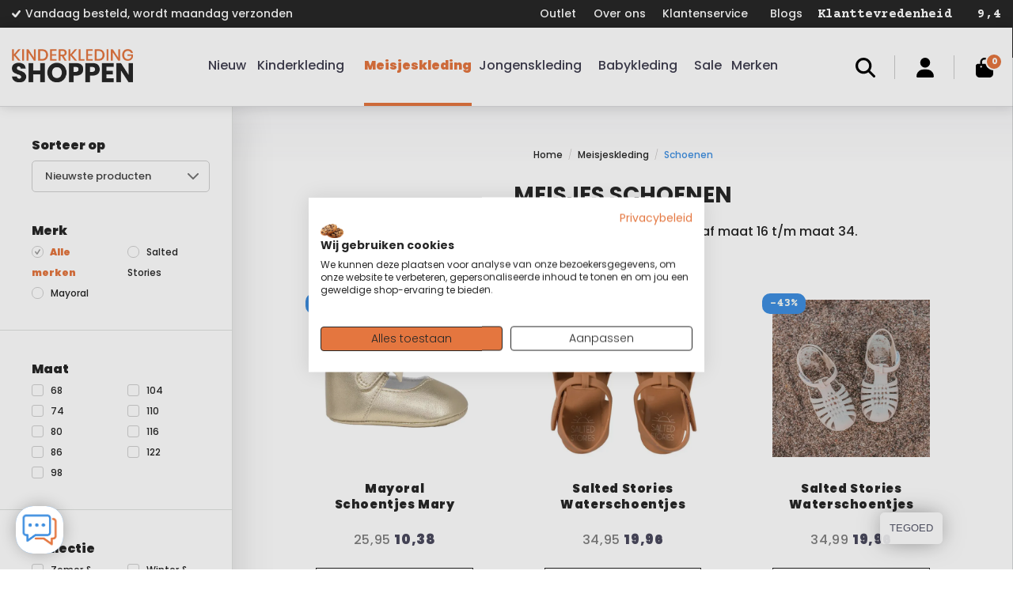

--- FILE ---
content_type: text/html;charset=utf-8
request_url: https://www.kinderkledingshoppen.nl/meisjeskleding/schoenen/
body_size: 23578
content:
<!DOCTYPE html>
<html lang="nl">
  <head>
    <!-- HREFLANG TT -->
    <link rel="alternate" href="https://www.kinderkledingshoppen.nl/meisjeskleding/schoenen/" hreflang="nl-nl" />
		 
		<link rel="alternate" href="https://www.kinderkledingshoppen.be/meisjeskleding/schoenen/" hreflang="nl-be" />
    <link rel="alternate" href="https://www.kinderkledingshoppen.nl/meisjeskleding/schoenen/" hreflang="x-default" />
				    <!-- End HREFLANG TT -->
      <meta charset="utf-8"/>
<!-- [START] 'blocks/head.rain' -->
<!--

  (c) 2008-2026 Lightspeed Netherlands B.V.
  http://www.lightspeedhq.com
  Generated: 01-02-2026 @ 01:04:10

-->
<link rel="canonical" href="https://www.kinderkledingshoppen.nl/meisjeskleding/schoenen/"/>
<link rel="alternate" href="https://www.kinderkledingshoppen.nl/index.rss" type="application/rss+xml" title="Nieuwe producten"/>
<meta name="robots" content="noodp,noydir"/>
<meta name="google-site-verification" content="p7HYhp70F_w3W-iOxmILq-DbE-LC6t7ZUgmZO2Ytb7Q"/>
<meta name="google-site-verification" content="EMyYlBvZX-BiMt_DMA_essiETe_5LJJKOVo8DZeaIW4"/>
<meta property="og:url" content="https://www.kinderkledingshoppen.nl/meisjeskleding/schoenen/?source=facebook"/>
<meta property="og:site_name" content="Kinderkleding Shoppen"/>
<meta property="og:title" content="Meisjes schoenen"/>
<meta property="og:description" content="Voor 23:59 besteld = morgen in huis | Gratis verzending v.a. 75,- eu | Gratis retour | "/>
<script>
(function(){function t(t,e,r){if("cookie"===t){var n=document.cookie.split(";");for(var o=0;o<n.length;o++){var i=n[o].split("=");if(i[0].trim()===e)return i[1]}}else if("localStorage"===t)return localStorage.getItem(e);else if("jsVariable"===t)return window[e];else console.warn("invalid uid source",t)}function e(e,r,n){var o=document.createElement("script");o.async=!0,o.src=r,e.insertBefore(o,n)}function r(r,n,o,i,a){var c,s=!1;try{var u=navigator.userAgent,f=/Version\/([0-9\._]+)(.*Mobile)?.*Safari.*/.exec(u);f&&parseFloat(f[1])>=16.4&&(c=t(o,i,""),s=!0)}catch(t){console.error(t)}var l=window[a]=window[a]||[];l.push({"gtm.start":(new Date).getTime(),event:"gtm.js"});var g=r+"/V0dESlRNJmVu.js?tg="+n+(s?"&enableCK=true":"")+(c?"&mcookie="+encodeURIComponent(c):""),d=document.getElementsByTagName("script")[0];e(d.parentNode,g,d)}r('https://tagging.kinderkledingshoppen.nl',"N523MJ4","cookie","_taggingmk","dataLayer")})();
</script>
<!--[if lt IE 9]>
<script src="https://cdn.webshopapp.com/assets/html5shiv.js?2025-02-20"></script>
<![endif]-->
<!-- [END] 'blocks/head.rain' -->
	<meta name="msvalidate.01" content="CA5A0E80A6B0478C266274F0CFBB2587" />
	<script type="application/ld+json">
 { 
 "@context": "http://schema.org",
 "@type": "Organization",
 "name": "Kinderkleding Shoppen",
 "url": "https://www.kinderkledingshoppen.nl/",
 "logo": "https://cdn.webshopapp.com/shops/317825/themes/176985/v/1972033/assets/logo.png?20230727115250",
 "aggregateRating":  { 
    "@type": "AggregateRating",
    "ratingValue": "9,4",
    "bestRating": "10",
    "worstRating": "1",
    "reviewCount": "13614"
	},
 "sameAs": [
 "https://www.facebook.com/kinderkledingshoppen.nl",
 "https://twitter.com/KinderkledingS",
 "https://www.instagram.com/kinderkledingshoppen/",
 "https://www.youtube.com/channel/UCAsienYjGC6kbCeVFjEYdTQ",
 "https://nl.pinterest.com/kinderkledingshoppen/"
]}
</script>
  <script type="application/ld+json">
      {
        "@context": "http://schema.org",
        "@type": "BreadcrumbList",
        "itemListElement":
        [
                    {
            "@type": "ListItem",
            "position": 1,
            "item":	{
              "@id": "https://www.kinderkledingshoppen.nl/meisjeskleding/",
              "name": "Meisjeskleding"
            }
          },                    {
            "@type": "ListItem",
            "position": 2,
            "item":	{
              "@id": "https://www.kinderkledingshoppen.nl/meisjeskleding/schoenen/",
              "name": "Schoenen"
            }
          }                  ]
      }
  </script>
    <title>Meisjes schoenen - Kinderkleding Shoppen</title>
    <meta name="description" content="Voor 23:59 besteld = morgen in huis | Gratis verzending v.a. 75,- eu | Gratis retour | " />
    <meta name="keywords" content="Meisjes, schoenen, Kinderkleding shoppen" />
    <meta http-equiv="X-UA-Compatible" content="IE=edge,chrome=1">
    <meta name="viewport" content="width=device-width, initial-scale=1.0">
    <meta name="apple-mobile-web-app-capable" content="yes">
    <meta name="apple-mobile-web-app-status-bar-style" content="black">
    <link rel="shortcut icon" href="https://cdn.webshopapp.com/shops/317825/themes/176985/v/2416484/assets/favicon.ico?20240912161113" type="image/x-icon" />
    <link rel="preconnect" href="//cdn.webshopapp.com/">
    <link rel="preconnect" href="//fonts.googleapis.com">
    <link rel="dns-prefetch" href="//cdn.webshopapp.com/">
    <link rel="dns-prefetch" href="//fonts.googleapis.com">
		
    				
		<link rel="preload" href="//fonts.googleapis.com/css?family=Caveat:400,700" as="style">
		<link href="//fonts.googleapis.com/css?family=Caveat:400,700" rel="stylesheet">
    <link rel="preload" href="//fonts.googleapis.com/css?family=Raleway:200,300,500,600,700,800,900,300i,500i,700i,800i" as="style">
		<link href="//fonts.googleapis.com/css?family=Raleway:200,300,500,600,700,800,900,300i,500i,700i,800i" rel="stylesheet">

		<link rel="preload" href="https://cdn.webshopapp.com/shops/317825/themes/176985/assets/bootstrap-min.css?20260126195321" as="style">
		<link rel="stylesheet" href="https://cdn.webshopapp.com/shops/317825/themes/176985/assets/bootstrap-min.css?20260126195321" /> 
		<link rel="preload" href="https://cdn.webshopapp.com/assets/gui-2-0.css?2025-02-20" as="style">
    <link rel="stylesheet" href="https://cdn.webshopapp.com/assets/gui-2-0.css?2025-02-20" />
		<link rel="preload" href="https://cdn.webshopapp.com/shops/317825/themes/176985/assets/bootstrap-min.css?20260126195321" as="style">
    <link rel="stylesheet" href="https://cdn.webshopapp.com/shops/317825/themes/176985/assets/bootstrap-min.css?20260126195321" />

          <link rel="preload" href="https://cdn.webshopapp.com/shops/317825/themes/176985/assets/style.css?20260126195321" as="style">
      <link rel="stylesheet" href="https://cdn.webshopapp.com/shops/317825/themes/176985/assets/style.css?20260126195321" />
    	
		<link rel="preload" href="https://cdn.webshopapp.com/shops/317825/themes/176985/assets/settings.css?20260126195321" as="style">	
		<link rel="stylesheet" href="https://cdn.webshopapp.com/shops/317825/themes/176985/assets/settings.css?20260126195321" /> 
		<link rel="preload" href="https://cdn.webshopapp.com/shops/317825/themes/176985/assets/custom.css?20260126195321" as="style">
    <link rel="stylesheet" href="https://cdn.webshopapp.com/shops/317825/themes/176985/assets/custom.css?20260126195321" />
	
		
    <script src="https://cdn.webshopapp.com/assets/jquery-1-9-1.js?2025-02-20"></script>
    <script src="https://cdn.webshopapp.com/assets/jquery-ui-1-10-1.js?2025-02-20"></script>
		<script src="https://cdn.webshopapp.com/shops/317825/themes/176985/assets/jquery-ui-touch-punch-min.js?20260126195321"></script>
    <script src="https://cdn.webshopapp.com/shops/317825/themes/176985/assets/js-lazyload.js?20260126195321"></script>
    <script>
    // Lazyload
    var lazyLoadInstance = new LazyLoad({threshold: 0,elements_selector: ".lazy"});
    $(document).ready(function(){lazyLoadInstance.update();});
    </script>
		<script type="text/javascript" src="https://cdn.webshopapp.com/assets/gui.js?2025-02-20"></script>

    <!--[if lt IE 9]>
    <link rel="stylesheet" href="https://cdn.webshopapp.com/shops/317825/themes/176985/assets/style-ie.css?20260126195321" />
    <![endif]-->
		<script>var searchUrl = "https://www.kinderkledingshoppen.nl/search/";</script>
		<script>var addUrl = "https://www.kinderkledingshoppen.nl/cart/add/";</script>
<script>var dev_mode = false;</script>

<script>
	dataLayer = window.dataLayer || [];
  		                   
dataLayer.push({
   "ecommerce": {
     "currencyCode":"EUR",
     "impressions": [
            {
         "name":"Mayoral Schoentjes Mary Jane (champagne)",
  			 "id":"159039545",
         "price":"10.38",
         "brand":"Mayoral",
         "category":"Meisjes schoenen", 						//can be hierarchical up to 5 levels; separated by"/"
         "position":1,
         "variant":"19",
         "list":"Category Meisjes schoenen"
      },            {
         "name":"Salted Stories Waterschoentjes Shay (macaroon)",
  			 "id":"156611325",
         "price":"19.96",
         "brand":"Salted Stories",
         "category":"Meisjes schoenen", 						//can be hierarchical up to 5 levels; separated by"/"
         "position":2,
         "variant":"27",
         "list":"Category Meisjes schoenen"
      },            {
         "name":"Salted Stories Waterschoentjes Shay (tapioca)",
  			 "id":"156611317",
         "price":"19.96",
         "brand":"Salted Stories",
         "category":"Meisjes schoenen", 						//can be hierarchical up to 5 levels; separated by"/"
         "position":3,
         "variant":"28",
         "list":"Category Meisjes schoenen"
      },            {
         "name":"Salted Stories Waterschoentjes Shay (loden frost)",
  			 "id":"156611277",
         "price":"19.96",
         "brand":"Salted Stories",
         "category":"Meisjes schoenen", 						//can be hierarchical up to 5 levels; separated by"/"
         "position":4,
         "variant":"27",
         "list":"Category Meisjes schoenen"
      }          ]
  }
});
function EEproductClick(id,name,price,brand,category,position) { 
  dataLayer.push({
   "event":"EEproductClick",
   "ecommerce": {
     "currencyCode":"EUR",
     "click": {
       "actionField": {"list":"Category Meisjes schoenen" },
       "products": [{
         "id":id,
         "name":name,
         "price":price,
         "brand":brand,
         "category":'',
         "position":position
       }]
    }
   }
	}); 
}
function EEaddToCart() {
  console.log('test');
  var quantity = $('.input-quantity').val();
	dataLayer.push({
  	"event":"EEaddToCart",
   	"ecommerce": {
  	"currencyCode":"EUR",
     	"add": {
       	"products": [{
         	"id":"",
         	"name":"",
         	"price":0.00,
         	"brand":"",
         	"category":"",
         	"variant":"",
         	"quantity":quantity
     	 	}]
    	}
  	}
	});
}
function EEremoveFromCart(id,name,price,brand,category,variant,quantity) {
  console.log('test');
	dataLayer.push({
   "event":"EEremoveFromCart",
   "ecommerce": {
     "currencyCode":"EUR",
     "remove": {
       "products": [{
         "id":id,
         "name":name,
         "price":price,
         "brand":brand,
         "category":category,
         "variant":variant,
         "quantity":quantity
      }]
    }
   }
	}); 
}
</script>

    <link rel="preconnect" href="https://fonts.googleapis.com">
    <link rel="preconnect" href="https://fonts.gstatic.com" crossorigin>
    <script src="https://kit.fontawesome.com/8114655d68.js" crossorigin="anonymous"></script>
    <link href="https://fonts.googleapis.com/css2?family=Courier+Prime:ital,wght@0,400;0,700;1,400;1,700&family=Poppins:ital,wght@0,100;0,200;0,300;0,400;0,500;0,600;0,700;0,800;0,900;1,100;1,200;1,300;1,400;1,500;1,600;1,700;1,800;1,900&display=swap" rel="stylesheet">
  </head>
<body class="categorypage">

    <header>
  <div class="topheader">
    <div class="container">
      <div class="row">
        <div class="col-lg-6 col-sm-5 col-xs-12 topusps ">
          <ul>
              <li><i class="icon icon-check-white"></i>Vandaag besteld, wordt maandag verzonden</li>
            <li class="hidden-md hidden-sm hidden-xs"><i class="icon icon-check-white"></i>Gratis retour bij behoud v.a. 100,- (iDeal)</li>
            <li class="hidden-md hidden-sm hidden-xs"><i class="icon icon-check-white"></i>Gratis achteraf betalen</li>
          </ul>
        </div>
        <div class="col-lg-6 col-xs-7 hidden-xs topmenu">
          <a href="https://www.kinderkledingshoppen.nl/service/klanttevredenheid-score/" title="Klantbeoordelingen" class="review handwritten">
          	<span>Klanttevredenheid</span>
          	<span class="stars"><span class="stars-score icon icon-stars-white" style="width:100%;"></span></span>
          	<span class="score">9,4</span>
          </a>
          <div class="hidden-sm hidden-xs">
          	<div class="menu"><ul>
  <li><a href="https://www.kinderkledingshoppen.nl/outlet/" title="Outlet" >Outlet</a></li>
  <li><a href="https://www.kinderkledingshoppen.nl/service/about/" title="Over ons" >Over ons</a></li>
  <li><a href="https://www.kinderkledingshoppen.nl/service/" title="Klantenservice" >Klantenservice</a></li>
  <li><a href="https://www.kinderkledingshoppen.nl/blogs/kinderkleding/" title="Blogs" >Blogs</a></li>
  </ul></div>          </div>
        </div>
      </div>
    </div>
  </div>
	<div class="header">
    <div class="container">
    	<a href="javascript:;" class="burger hidden-md hidden-lg layover-toggler" toggle="on" toggleid="#nav">
	      <i class="icon icon-menu-dark"></i>
  	    <span class="menutitle">Menu</span>
      </a>
    	<a href="https://www.kinderkledingshoppen.nl/" title="De leukste shop voor baby- en kinderkleding" class="logo">
        <img src="https://cdn.webshopapp.com/shops/317825/themes/176985/v/1972033/assets/logo.png?20230727115250" alt="De leukste shop voor baby- en kinderkleding" />
      </a>
    	<nav id="nav" class="fixed-left">
  <a href="javascript:;" class="close closelayover fixed fixed-right green-bg hidden-md hidden-lg"><i class="icon icon-x-white"></i></a>
  <span class="layovertitle hidden-md hidden-lg">Alle categorieën</span>
  <div class="mobilescroller">
  	<ul class="nav">
  	            <li class="linkitem cols-0
                                  ">
    	<a href="https://www.kinderkledingshoppen.nl/collection/?sort=popular&amp;max=80&amp;min=0&amp;sort=popular&amp;brand=0&amp;filter%5B%5D=935388" class="linkitemlink" title="Nieuw">
      	Nieuw
              </a> 
          </li>
                <li class="linkitem cols-3
                sub                   ">
    	<a href="https://www.kinderkledingshoppen.nl/kinderkleding/" class="linkitemlink" title="Kinderkleding">
      	Kinderkleding
        <span class="icon caret-right caret-lightgray hidden-md hidden-lg"></span>      </a> 
            <div class="menulayover bigmenu">
      	<a href="https://www.kinderkledingshoppen.nl/kinderkleding/" class="all hidden-md hidden-lg" title="Kinderkleding">Bekijk alle kinderkleding<i class="icon caret-purple"></i></a> 	
      	<div class="subnav col_3">
                <ul>
                              	<li class="sublinkitem">
      		<a class="sublinkitemlink" href="https://www.kinderkledingshoppen.nl/kinderkleding/kindermaillots/" title="Kindermaillots">
                        <span class="img">
              <img data-src="https://cdn.webshopapp.com/assets/blank.gif?2025-02-20" title="Kindermaillots" alt="Kindermaillots" class="hidden-sm hidden-xs lazy" width="44" height="44" />
            </span>
                        <span class="title">Kindermaillots</span>
          </a>
      	</li>
                  
                                  
                                  
                                  
                                  
                                  
                                  
                                  
                                  
                                  
                                  
                                  
                                  
                                  
                                  
                                  
                                  
                              	<li class="sublinkitem">
      		<a class="sublinkitemlink" href="https://www.kinderkledingshoppen.nl/kinderkleding/kinderjurken/" title="Kinderjurken">
                        <span class="img">
              <img data-src="https://cdn.webshopapp.com/assets/blank.gif?2025-02-20" title="Kinderjurken" alt="Kinderjurken" class="hidden-sm hidden-xs lazy" width="44" height="44" />
            </span>
                        <span class="title">Kinderjurken</span>
          </a>
      	</li>
                  
                                  
                                  
                                  
                                  
                                  
                                  
                                  
                                  
                                  
                                  
                                  
                                  
                                  
                                  
                                  
                                  
                              	<li class="sublinkitem">
      		<a class="sublinkitemlink" href="https://www.kinderkledingshoppen.nl/kinderkleding/flared-broek/" title="Flared broek">
                        <span class="img">
              <img data-src="https://cdn.webshopapp.com/assets/blank.gif?2025-02-20" title="Flared broek" alt="Flared broek" class="hidden-sm hidden-xs lazy" width="44" height="44" />
            </span>
                        <span class="title">Flared broek</span>
          </a>
      	</li>
                  
                                  
                                  
                                  
                                  
                                  
                                  
                                  
                                  
                                  
                                  
                                  
                                  
                                  
                                  
                                  
                                  
                              	<li class="sublinkitem">
      		<a class="sublinkitemlink" href="https://www.kinderkledingshoppen.nl/kinderkleding/kindertruien/" title="Kindertruien">
                        <span class="img">
              <img data-src="https://cdn.webshopapp.com/assets/blank.gif?2025-02-20" title="Kindertruien" alt="Kindertruien" class="hidden-sm hidden-xs lazy" width="44" height="44" />
            </span>
                        <span class="title">Kindertruien</span>
          </a>
      	</li>
                  
                                  
                                  
                                  
                                  
                                  
                                  
                                  
                                  
                                  
                                  
                                  
                                  
                                  
                                  
                                  
                                  
                              	<li class="sublinkitem">
      		<a class="sublinkitemlink" href="https://www.kinderkledingshoppen.nl/kinderkleding/kinderrokjes/" title="Kinderrokjes">
                        <span class="img">
              <img data-src="https://cdn.webshopapp.com/assets/blank.gif?2025-02-20" title="Kinderrokjes" alt="Kinderrokjes" class="hidden-sm hidden-xs lazy" width="44" height="44" />
            </span>
                        <span class="title">Kinderrokjes</span>
          </a>
      	</li>
                  
                                  
                                  
                                  
                                  
                                  
                                  
                                  
                                  
                                  
                                  
                                  
                                  
                                  
                                  
                                  
                                  
                              	<li class="sublinkitem">
      		<a class="sublinkitemlink" href="https://www.kinderkledingshoppen.nl/kinderkleding/t-shirt/" title="T-shirt">
                        <span class="img">
              <img data-src="https://cdn.webshopapp.com/assets/blank.gif?2025-02-20" title="T-shirt" alt="T-shirt" class="hidden-sm hidden-xs lazy" width="44" height="44" />
            </span>
                        <span class="title">T-shirt</span>
          </a>
      	</li>
                  
                                  
                                  
                                  
                                  
                                  
                                  
                                  
                                  
                                  
                                  
                                  
                                  
                                  
                                  
                                  
                                  
                              	<li class="sublinkitem">
      		<a class="sublinkitemlink" href="https://www.kinderkledingshoppen.nl/kinderkleding/kindervesten/" title="Kindervesten">
                        <span class="img">
              <img data-src="https://cdn.webshopapp.com/assets/blank.gif?2025-02-20" title="Kindervesten" alt="Kindervesten" class="hidden-sm hidden-xs lazy" width="44" height="44" />
            </span>
                        <span class="title">Kindervesten</span>
          </a>
      	</li>
                  
                                  
                                  
                                  
                                  
                                  
                                  
                                  
                                  
                                  
                                  
                                  
                                  
                                  
                                  
                                  
                                  
                              	<li class="sublinkitem">
      		<a class="sublinkitemlink" href="https://www.kinderkledingshoppen.nl/kinderkleding/haarband/" title="Haarband">
                        <span class="img">
              <img data-src="https://cdn.webshopapp.com/assets/blank.gif?2025-02-20" title="Haarband" alt="Haarband" class="hidden-sm hidden-xs lazy" width="44" height="44" />
            </span>
                        <span class="title">Haarband</span>
          </a>
      	</li>
                  
                                  
                                  
                                  
                                  
                                  
                                  
                                  
                                  
                                  
                                  
                                  
                                  
                                  
                                  
                                  
                                  
                              	<li class="sublinkitem">
      		<a class="sublinkitemlink" href="https://www.kinderkledingshoppen.nl/kinderkleding/kinderjas/" title="Kinderjas">
                        <span class="img">
              <img data-src="https://cdn.webshopapp.com/assets/blank.gif?2025-02-20" title="Kinderjas" alt="Kinderjas" class="hidden-sm hidden-xs lazy" width="44" height="44" />
            </span>
                        <span class="title">Kinderjas</span>
          </a>
      	</li>
                  
                                  
                                  
                                  
                                  
                                  
                                  
                                  
                                  
                                  
                                  
                                  
                                  
                                  
                                  
                                  
                                  
                              	<li class="sublinkitem">
      		<a class="sublinkitemlink" href="https://www.kinderkledingshoppen.nl/kinderkleding/kindermuts/" title="Kindermuts">
                        <span class="img">
              <img data-src="https://cdn.webshopapp.com/assets/blank.gif?2025-02-20" title="Kindermuts" alt="Kindermuts" class="hidden-sm hidden-xs lazy" width="44" height="44" />
            </span>
                        <span class="title">Kindermuts</span>
          </a>
      	</li>
                  
                                  
                                  
                                  
                                  
                                  
                                  
                                  
                                  
                                  
                                  
                                  
                                  
                                  
                                  
                                  
                                  
                              	<li class="sublinkitem">
      		<a class="sublinkitemlink" href="https://www.kinderkledingshoppen.nl/kinderkleding/kindersjaal/" title="Kindersjaal">
                        <span class="img">
              <img data-src="https://cdn.webshopapp.com/assets/blank.gif?2025-02-20" title="Kindersjaal" alt="Kindersjaal" class="hidden-sm hidden-xs lazy" width="44" height="44" />
            </span>
                        <span class="title">Kindersjaal</span>
          </a>
      	</li>
                  
                                  
                                  
                                  
                                  
                                  
                                  
                                  
                                  
                                  
                                  
                                  
                                  
                                  
                                  
                                  
                                  
                              	<li class="sublinkitem">
      		<a class="sublinkitemlink" href="https://www.kinderkledingshoppen.nl/kinderkleding/kniekousen/" title="Kniekousen">
                        <span class="img">
              <img data-src="https://cdn.webshopapp.com/assets/blank.gif?2025-02-20" title="Kniekousen" alt="Kniekousen" class="hidden-sm hidden-xs lazy" width="44" height="44" />
            </span>
                        <span class="title">Kniekousen</span>
          </a>
      	</li>
                  
                                  
                                  
                                  
                                  
                                  
                                  
                                  
                                  
                                  
                                  
                                  
                                  
                                  
                                  
                                  
                                  
                                  
                                  
                                  
                                  
                                  
                                  
                                  
                              	<li class="sublinkitem">
      		<a class="sublinkitemlink" href="https://www.kinderkledingshoppen.nl/" title="Kinderschoenen">
                        <span class="img">
              <img data-src="https://cdn.webshopapp.com/assets/blank.gif?2025-02-20" title="Kinderschoenen" alt="Kinderschoenen" class="hidden-sm hidden-xs lazy" width="44" height="44" />
            </span>
                        <span class="title">Kinderschoenen</span>
          </a>
      	</li>
                  
                                  
                                  
                                  
                                  
                                  
                                  
                                  
                                  
                                  
                </ul> 
                <ul>
                                  
                                  
                                  
                                  
                                  
                                  
                                  
                              	<li class="sublinkitem">
      		<a class="sublinkitemlink" href="https://www.kinderkledingshoppen.nl/" title="Beenwarmers">
                        <span class="img">
              <img data-src="https://cdn.webshopapp.com/assets/blank.gif?2025-02-20" title="Beenwarmers" alt="Beenwarmers" class="hidden-sm hidden-xs lazy" width="44" height="44" />
            </span>
                        <span class="title">Beenwarmers</span>
          </a>
      	</li>
                  
                                  
                                  
                                  
                                  
                                  
                                  
                                  
                                  
                                  
                              	<li class="sublinkitem">
      		<a class="sublinkitemlink" href="https://www.kinderkledingshoppen.nl/kinderkleding/kinderbroeken/" title="Kinderbroeken">
                        <span class="img">
              <img data-src="https://cdn.webshopapp.com/assets/blank.gif?2025-02-20" title="Kinderbroeken" alt="Kinderbroeken" class="hidden-sm hidden-xs lazy" width="44" height="44" />
            </span>
                        <span class="title">Kinderbroeken</span>
          </a>
      	</li>
                  
                                  
                                  
                                  
                                  
                                  
                                  
                                  
                                  
                                  
                                  
                                  
                                  
                                  
                                  
                                  
                                  
                              	<li class="sublinkitem">
      		<a class="sublinkitemlink" href="https://www.kinderkledingshoppen.nl/kinderkleding/kinderslippers/" title="Kinderslippers">
                        <span class="img">
              <img data-src="https://cdn.webshopapp.com/assets/blank.gif?2025-02-20" title="Kinderslippers" alt="Kinderslippers" class="hidden-sm hidden-xs lazy" width="44" height="44" />
            </span>
                        <span class="title">Kinderslippers</span>
          </a>
      	</li>
                  
                                  
                                  
                                  
                                  
                                  
                                  
                                  
                                  
                                  
                                  
                                  
                                  
                                  
                                  
                                  
                                  
                              	<li class="sublinkitem">
      		<a class="sublinkitemlink" href="https://www.kinderkledingshoppen.nl/kinderkleding/uv-zwemkleding/" title="UV zwemkleding">
                        <span class="img">
              <img data-src="https://cdn.webshopapp.com/assets/blank.gif?2025-02-20" title="UV zwemkleding" alt="UV zwemkleding" class="hidden-sm hidden-xs lazy" width="44" height="44" />
            </span>
                        <span class="title">UV zwemkleding</span>
          </a>
      	</li>
                  
                                  
                                  
                                  
                                  
                                  
                                  
                                  
                                  
                                  
                                  
                                  
                                  
                                  
                                  
                                  
                                  
                              	<li class="sublinkitem">
      		<a class="sublinkitemlink" href="https://www.kinderkledingshoppen.nl/kinderkleding/zwemkleding/" title="Zwemkleding">
                        <span class="img">
              <img data-src="https://cdn.webshopapp.com/assets/blank.gif?2025-02-20" title="Zwemkleding" alt="Zwemkleding" class="hidden-sm hidden-xs lazy" width="44" height="44" />
            </span>
                        <span class="title">Zwemkleding</span>
          </a>
      	</li>
                  
                                  
                                  
                                  
                                  
                                  
                                  
                                  
                                  
                                  
                                  
                                  
                                  
                                  
                                  
                                  
                                  
                              	<li class="sublinkitem">
      		<a class="sublinkitemlink" href="https://www.kinderkledingshoppen.nl/kinderkleding/kniekousen/" title="Kniekousen">
                        <span class="img">
              <img data-src="https://cdn.webshopapp.com/assets/blank.gif?2025-02-20" title="Kniekousen" alt="Kniekousen" class="hidden-sm hidden-xs lazy" width="44" height="44" />
            </span>
                        <span class="title">Kniekousen</span>
          </a>
      	</li>
                  
                                  
                                  
                                  
                                  
                                  
                                  
                                  
                                  
                                  
                                  
                                  
                                  
                                  
                                  
                                  
                                  
                              	<li class="sublinkitem">
      		<a class="sublinkitemlink" href="https://www.kinderkledingshoppen.nl/kinderkleding/kindersokken/" title="Kindersokken">
                        <span class="img">
              <img data-src="https://cdn.webshopapp.com/assets/blank.gif?2025-02-20" title="Kindersokken" alt="Kindersokken" class="hidden-sm hidden-xs lazy" width="44" height="44" />
            </span>
                        <span class="title">Kindersokken</span>
          </a>
      	</li>
                  
                                  
                                  
                                  
                                  
                                  
                                  
                                  
                                  
                                  
                                  
                                  
                                  
                                  
                                  
                                  
                                  
                              	<li class="sublinkitem">
      		<a class="sublinkitemlink" href="https://www.kinderkledingshoppen.nl/kinderkleding/regenjas/" title="Regenjas">
                        <span class="img">
              <img data-src="https://cdn.webshopapp.com/assets/blank.gif?2025-02-20" title="Regenjas" alt="Regenjas" class="hidden-sm hidden-xs lazy" width="44" height="44" />
            </span>
                        <span class="title">Regenjas</span>
          </a>
      	</li>
                  
                                  
                                  
                                  
                                  
                                  
                                  
                                  
                                  
                                  
                                  
                                  
                                  
                                  
                                  
                                  
                                  
                              	<li class="sublinkitem">
      		<a class="sublinkitemlink" href="https://www.kinderkledingshoppen.nl/kinderkleding/poloshirt/" title="Poloshirt">
                        <span class="img">
              <img data-src="https://cdn.webshopapp.com/assets/blank.gif?2025-02-20" title="Poloshirt" alt="Poloshirt" class="hidden-sm hidden-xs lazy" width="44" height="44" />
            </span>
                        <span class="title">Poloshirt</span>
          </a>
      	</li>
                  
                                  
                                  
                                  
                                  
                                  
                                  
                                  
                                  
                                  
                                  
                                  
                                  
                                  
                                  
                                  
                                  
                              	<li class="sublinkitem">
      		<a class="sublinkitemlink" href="https://www.kinderkledingshoppen.nl/kinderkleding/kinderpanty/" title="Kinderpanty">
                        <span class="img">
              <img data-src="https://cdn.webshopapp.com/assets/blank.gif?2025-02-20" title="Kinderpanty" alt="Kinderpanty" class="hidden-sm hidden-xs lazy" width="44" height="44" />
            </span>
                        <span class="title">Kinderpanty</span>
          </a>
      	</li>
                  
                                  
                                  
                                  
                                  
                                  
                                  
                                  
                                  
                                  
                                  
                                  
                                  
                                  
                                  
                                  
                                  
                              	<li class="sublinkitem">
      		<a class="sublinkitemlink" href="https://www.kinderkledingshoppen.nl/kinderkleding/kinderondergoed/" title="Kinderondergoed">
                        <span class="img">
              <img data-src="https://cdn.webshopapp.com/assets/blank.gif?2025-02-20" title="Kinderondergoed" alt="Kinderondergoed" class="hidden-sm hidden-xs lazy" width="44" height="44" />
            </span>
                        <span class="title">Kinderondergoed</span>
          </a>
      	</li>
                  
                                  
                                  
                                  
                                  
                                  
                                  
                                  
                                  
                                  
                                  
                                  
                                  
                                  
                                  
                                  
                                  
                              	<li class="sublinkitem">
      		<a class="sublinkitemlink" href="https://www.kinderkledingshoppen.nl/kinderkleding/longsleeve/" title="Longsleeve">
                        <span class="img">
              <img data-src="https://cdn.webshopapp.com/assets/blank.gif?2025-02-20" title="Longsleeve" alt="Longsleeve" class="hidden-sm hidden-xs lazy" width="44" height="44" />
            </span>
                        <span class="title">Longsleeve</span>
          </a>
      	</li>
                  
                                  
                                  
                                  
                                  
                                  
                                  
                                  
                                  
                                  
                                  
                                  
                                  
                                  
                                  
                                  
                                  
                              	<li class="sublinkitem">
      		<a class="sublinkitemlink" href="https://www.kinderkledingshoppen.nl/kinderkleding/leggings/" title="Leggings">
                        <span class="img">
              <img data-src="https://cdn.webshopapp.com/assets/blank.gif?2025-02-20" title="Leggings" alt="Leggings" class="hidden-sm hidden-xs lazy" width="44" height="44" />
            </span>
                        <span class="title">Leggings</span>
          </a>
      	</li>
                  
                                  
                                  
                                  
                                  
                                  
                                  
                                  
                                  
                                  
                                  
                                  
                                  
                                  
                                  
                                  
                                  
                </ul> 
                <ul>
                              	<li class="sublinkitem">
      		<a class="sublinkitemlink" href="https://www.kinderkledingshoppen.nl/kinderkleding/zomerjas/" title="Zomerjas">
                        <span class="img">
              <img data-src="https://cdn.webshopapp.com/assets/blank.gif?2025-02-20" title="Zomerjas" alt="Zomerjas" class="hidden-sm hidden-xs lazy" width="44" height="44" />
            </span>
                        <span class="title">Zomerjas</span>
          </a>
      	</li>
                  
                                  
                                  
                                  
                                  
                                  
                                  
                                  
                                  
                                  
                                  
                                  
                                  
                                  
                                  
                                  
                                  
                              	<li class="sublinkitem">
      		<a class="sublinkitemlink" href="https://www.kinderkledingshoppen.nl/kinderkleding/gilet/" title="Gilet">
                        <span class="img">
              <img data-src="https://cdn.webshopapp.com/assets/blank.gif?2025-02-20" title="Gilet" alt="Gilet" class="hidden-sm hidden-xs lazy" width="44" height="44" />
            </span>
                        <span class="title">Gilet</span>
          </a>
      	</li>
                  
                                  
                                  
                                  
                                  
                                  
                                  
                                  
                                  
                                  
                                  
                                  
                                  
                                  
                                  
                                  
                                  
                              	<li class="sublinkitem">
      		<a class="sublinkitemlink" href="https://www.kinderkledingshoppen.nl/kinderkleding/feestjurk/" title="Feestjurk">
                        <span class="img">
              <img data-src="https://cdn.webshopapp.com/assets/blank.gif?2025-02-20" title="Feestjurk" alt="Feestjurk" class="hidden-sm hidden-xs lazy" width="44" height="44" />
            </span>
                        <span class="title">Feestjurk</span>
          </a>
      	</li>
                  
                                  
                                  
                                  
                                  
                                  
                                  
                                  
                                  
                                  
                                  
                                  
                                  
                                  
                                  
                                  
                                  
                                  
                                  
                                  
                                  
                        	<li class="sublinkitem">
      		<a class="sublinkitemlink" href="https://www.kinderkledingshoppen.nl/sale/" title="Kinderkleding sale">
                        <span class="img">
              <img data-src="https://cdn.webshopapp.com/assets/blank.gif?2025-02-20" title="Kinderkleding sale" alt="Kinderkleding sale" class="hidden-sm hidden-xs lazy" width="44" height="44" />
            </span>
                        <span class="title">Kinderkleding sale</span>
          </a>
      	</li>
                        
                                  
                                  
                                  
                                  
                                  
                                  
                                  
                                  
                                  
                                  
                                  
                                  
                              	<li class="sublinkitem">
      		<a class="sublinkitemlink" href="https://www.kinderkledingshoppen.nl/kinderkleding/kinderpyjama/" title="Kinderpyjama&#039;s">
                        <span class="img">
              <img data-src="https://cdn.webshopapp.com/assets/blank.gif?2025-02-20" title="Kinderpyjama&#039;s" alt="Kinderpyjama&#039;s" class="hidden-sm hidden-xs lazy" width="44" height="44" />
            </span>
                        <span class="title">Kinderpyjama&#039;s</span>
          </a>
      	</li>
                  
                                  
                                  
                                  
                                  
                                  
                                  
                                  
                                  
                                  
                                  
                                  
                                  
                                  
                                  
                                  
                                  
                              	<li class="sublinkitem">
      		<a class="sublinkitemlink" href="https://www.kinderkledingshoppen.nl/kinderkleding/winterjas/" title="Winterjas">
                        <span class="img">
              <img data-src="https://cdn.webshopapp.com/assets/blank.gif?2025-02-20" title="Winterjas" alt="Winterjas" class="hidden-sm hidden-xs lazy" width="44" height="44" />
            </span>
                        <span class="title">Winterjas</span>
          </a>
      	</li>
                  
                                  
                                  
                                  
                                  
                                  
                                  
                                  
                                  
                                  
                                  
                                  
                                  
                                  
                                  
                                  
                                  
                              	<li class="sublinkitem">
      		<a class="sublinkitemlink" href="https://www.kinderkledingshoppen.nl/kinderkleding/kindermuts/" title="Kindermutsen">
                        <span class="img">
              <img data-src="https://cdn.webshopapp.com/assets/blank.gif?2025-02-20" title="Kindermutsen" alt="Kindermutsen" class="hidden-sm hidden-xs lazy" width="44" height="44" />
            </span>
                        <span class="title">Kindermutsen</span>
          </a>
      	</li>
                  
                                  
                                  
                                  
                                  
                                  
                                  
                                  
                                  
                                  
                                  
                                  
                                  
                                  
                                  
                                  
                                  
                              	<li class="sublinkitem">
      		<a class="sublinkitemlink" href="https://www.kinderkledingshoppen.nl/kinderkleding/blouse/" title="Blouse">
                        <span class="img">
              <img data-src="https://cdn.webshopapp.com/assets/blank.gif?2025-02-20" title="Blouse" alt="Blouse" class="hidden-sm hidden-xs lazy" width="44" height="44" />
            </span>
                        <span class="title">Blouse</span>
          </a>
      	</li>
                  
                                  
                                  
                                  
                                  
                                  
                                  
                                  
                                  
                                  
                                  
                                  
                                  
                                  
                                  
                                  
                                  
                              	<li class="sublinkitem">
      		<a class="sublinkitemlink" href="https://www.kinderkledingshoppen.nl/kinderkleding/kindercolbert/" title="Kindercolbert">
                        <span class="img">
              <img data-src="https://cdn.webshopapp.com/assets/blank.gif?2025-02-20" title="Kindercolbert" alt="Kindercolbert" class="hidden-sm hidden-xs lazy" width="44" height="44" />
            </span>
                        <span class="title">Kindercolbert</span>
          </a>
      	</li>
                  
                                  
                                  
                                  
                                  
                                  
                                  
                                  
                                  
                                  
                                  
                                  
                                  
                                  
                                  
                                  
                                  
                              	<li class="sublinkitem">
      		<a class="sublinkitemlink" href="https://www.kinderkledingshoppen.nl/kinderkleding/bolero/" title="Bolero">
                        <span class="img">
              <img data-src="https://cdn.webshopapp.com/assets/blank.gif?2025-02-20" title="Bolero" alt="Bolero" class="hidden-sm hidden-xs lazy" width="44" height="44" />
            </span>
                        <span class="title">Bolero</span>
          </a>
      	</li>
                  
                                  
                                  
                                  
                                  
                                  
                                  
                                  
                                  
                                  
                                  
                                  
                                  
                                  
                                  
                                  
                                  
                              	<li class="sublinkitem">
      		<a class="sublinkitemlink" href="https://www.kinderkledingshoppen.nl/kinderkleding/kinderbroeken/" title="Kinderbroeken">
                        <span class="img">
              <img data-src="https://cdn.webshopapp.com/assets/blank.gif?2025-02-20" title="Kinderbroeken" alt="Kinderbroeken" class="hidden-sm hidden-xs lazy" width="44" height="44" />
            </span>
                        <span class="title">Kinderbroeken</span>
          </a>
      	</li>
                  
                                  
                                  
                                  
                                  
                                  
                                  
                                  
                                  
                                  
                                  
                                  
                                  
                                  
                                  
                                  
                                  
                              	<li class="sublinkitem">
      		<a class="sublinkitemlink" href="https://www.kinderkledingshoppen.nl/kinderkleding/jumpsuit/" title="Jumpsuit">
                        <span class="img">
              <img data-src="https://cdn.webshopapp.com/assets/blank.gif?2025-02-20" title="Jumpsuit" alt="Jumpsuit" class="hidden-sm hidden-xs lazy" width="44" height="44" />
            </span>
                        <span class="title">Jumpsuit</span>
          </a>
      	</li>
                  
                                  
                                  
                                  
                                  
                                  
                                  
                                  
                                  
                                  
                                  
                                  
                                  
                                  
                                  
                                  
                                  
                </ul> 
                </div>     
                <div class="bannercontainer hidden-xs hidden-sm">
          <a href="https://www.kinderkledingshoppen.nl/merken/z8/" title="Z8">
        		<img data-src="https://cdn.webshopapp.com/shops/317825/themes/176985/v/2732185/assets/headersalebg.jpg?20251008103547" class="lazy" alt="Z8" width="400" height="600" />
            <div class="content">
              <span class="title">Z8</span>
            	<span class="text">WINTER 25</span>
            	<span class="link">Shop Z8 &gt;</span>
            </div>
          </a>
        </div>
              </div>
           </li>
                <li class="linkitem cols-5
                sub                active    ">
    	<a href="https://www.kinderkledingshoppen.nl/meisjeskleding/" class="linkitemlink" title="Meisjeskleding">
      	Meisjeskleding
        <span class="icon caret-right caret-lightgray hidden-md hidden-lg"></span>      </a> 
            <div class="menulayover bigmenu">
      	<a href="https://www.kinderkledingshoppen.nl/meisjeskleding/" class="all hidden-md hidden-lg" title="Meisjeskleding">Bekijk alle meisjeskleding<i class="icon caret-purple"></i></a> 	
      	<div class="subnav col_5">
                <ul>
                                  
                                  
                                  
                              	<li class="sublinkitem">
      		<a class="sublinkitemlink" href="https://www.kinderkledingshoppen.nl/babykleding/babykleding-meisjes/" title="Meisjes babykleding">
                        <span class="img">
              <img data-src="https://cdn.webshopapp.com/assets/blank.gif?2025-02-20" title="Meisjes babykleding" alt="Meisjes babykleding" class="hidden-sm hidden-xs lazy" width="44" height="44" />
            </span>
                        <span class="title">Meisjes babykleding</span>
          </a>
      	</li>
                  
                                  
                                  
                                  
                                  
                                  
                                  
                                  
                                  
                                  
                                  
                                  
                                  
                                  
                                  
                                  
                              	<li class="sublinkitem">
      		<a class="sublinkitemlink" href="https://www.kinderkledingshoppen.nl/meisjeskleding/t-shirts/" title="T shirts">
                        <span class="img">
              <img data-src="https://cdn.webshopapp.com/assets/blank.gif?2025-02-20" title="T shirts" alt="T shirts" class="hidden-sm hidden-xs lazy" width="44" height="44" />
            </span>
                        <span class="title">T shirts</span>
          </a>
      	</li>
                  
                                  
                                  
                                  
                                  
                                  
                                  
                                  
                                  
                                  
                                  
                                  
                                  
                                  
                                  
                                  
                                  
                              	<li class="sublinkitem">
      		<a class="sublinkitemlink" href="https://www.kinderkledingshoppen.nl/meisjeskleding/blouses/" title="Blouse">
                        <span class="img">
              <img data-src="https://cdn.webshopapp.com/assets/blank.gif?2025-02-20" title="Blouse" alt="Blouse" class="hidden-sm hidden-xs lazy" width="44" height="44" />
            </span>
                        <span class="title">Blouse</span>
          </a>
      	</li>
                  
                                  
                                  
                                  
                                  
                                  
                                  
                                  
                                  
                                  
                                  
                                  
                                  
                                  
                                  
                                  
                                  
                                  
                                  
                                  
                                  
                                  
                              	<li class="sublinkitem">
      		<a class="sublinkitemlink" href="https://www.kinderkledingshoppen.nl/" title="Blouses">
                        <span class="img">
              <img data-src="https://cdn.webshopapp.com/assets/blank.gif?2025-02-20" title="Blouses" alt="Blouses" class="hidden-sm hidden-xs lazy" width="44" height="44" />
            </span>
                        <span class="title">Blouses</span>
          </a>
      	</li>
                  
                                  
                                  
                                  
                                  
                                  
                                  
                                  
                                  
                                  
                                  
                                  
                              	<li class="sublinkitem">
      		<a class="sublinkitemlink" href="https://www.kinderkledingshoppen.nl/meisjeskleding/polo-shirts/" title="Polo shirts">
                        <span class="img">
              <img data-src="https://cdn.webshopapp.com/assets/blank.gif?2025-02-20" title="Polo shirts" alt="Polo shirts" class="hidden-sm hidden-xs lazy" width="44" height="44" />
            </span>
                        <span class="title">Polo shirts</span>
          </a>
      	</li>
                  
                                  
                                  
                                  
                                  
                                  
                                  
                                  
                                  
                                  
                                  
                                  
                                  
                                  
                                  
                                  
                                  
                              	<li class="sublinkitem">
      		<a class="sublinkitemlink" href="https://www.kinderkledingshoppen.nl/meisjeskleding/truien/" title="Truien">
                        <span class="img">
              <img data-src="https://cdn.webshopapp.com/assets/blank.gif?2025-02-20" title="Truien" alt="Truien" class="hidden-sm hidden-xs lazy" width="44" height="44" />
            </span>
                        <span class="title">Truien</span>
          </a>
      	</li>
                  
                                  
                                  
                                  
                                  
                                  
                                  
                                  
                                  
                                  
                                  
                                  
                                  
                                  
                                  
                                  
                                  
                              	<li class="sublinkitem">
      		<a class="sublinkitemlink" href="https://www.kinderkledingshoppen.nl/meisjeskleding/longsleeves/" title="Longsleeves">
                        <span class="img">
              <img data-src="https://cdn.webshopapp.com/assets/blank.gif?2025-02-20" title="Longsleeves" alt="Longsleeves" class="hidden-sm hidden-xs lazy" width="44" height="44" />
            </span>
                        <span class="title">Longsleeves</span>
          </a>
      	</li>
                  
                                  
                                  
                                  
                                  
                                  
                                  
                                  
                                  
                                  
                                  
                                  
                                  
                                  
                                  
                                  
                                  
                              	<li class="sublinkitem">
      		<a class="sublinkitemlink" href="https://www.kinderkledingshoppen.nl/meisjeskleding/broeken/" title="Broeken">
                        <span class="img">
              <img data-src="https://cdn.webshopapp.com/assets/blank.gif?2025-02-20" title="Broeken" alt="Broeken" class="hidden-sm hidden-xs lazy" width="44" height="44" />
            </span>
                        <span class="title">Broeken</span>
          </a>
      	</li>
                  
                                  
                                  
                                  
                                  
                                  
                                  
                                  
                                  
                                  
                                  
                                  
                                  
                                  
                                  
                                  
                                  
                              	<li class="sublinkitem">
      		<a class="sublinkitemlink" href="https://www.kinderkledingshoppen.nl/meisjeskleding/maillots/" title="Maillots">
                        <span class="img">
              <img data-src="https://cdn.webshopapp.com/assets/blank.gif?2025-02-20" title="Maillots" alt="Maillots" class="hidden-sm hidden-xs lazy" width="44" height="44" />
            </span>
                        <span class="title">Maillots</span>
          </a>
      	</li>
                  
                                  
                                  
                                  
                                  
                                  
                                  
                                  
                                  
                                  
                                  
                                  
                                  
                                  
                                  
                                  
                                  
                              	<li class="sublinkitem">
      		<a class="sublinkitemlink" href="https://www.kinderkledingshoppen.nl/meisjeskleding/korte-broek/" title="Korte broeken">
                        <span class="img">
              <img data-src="https://cdn.webshopapp.com/assets/blank.gif?2025-02-20" title="Korte broeken" alt="Korte broeken" class="hidden-sm hidden-xs lazy" width="44" height="44" />
            </span>
                        <span class="title">Korte broeken</span>
          </a>
      	</li>
                  
                                  
                                  
                                  
                                  
                                  
                                  
                                  
                                  
                                  
                                  
                                  
                                  
                                  
                                  
                                  
                                  
                                  
                                  
                                  
                                  
                                  
                              	<li class="sublinkitem">
      		<a class="sublinkitemlink" href="https://www.kinderkledingshoppen.nl/" title="Tuinbroek">
                        <span class="img">
              <img data-src="https://cdn.webshopapp.com/assets/blank.gif?2025-02-20" title="Tuinbroek" alt="Tuinbroek" class="hidden-sm hidden-xs lazy" width="44" height="44" />
            </span>
                        <span class="title">Tuinbroek</span>
          </a>
      	</li>
                  
                                  
                                  
                                  
                                  
                                  
                                  
                                  
                                  
                                  
                </ul> 
                <ul>
                                  
                                  
                              	<li class="sublinkitem">
      		<a class="sublinkitemlink" href="https://www.kinderkledingshoppen.nl/meisjeskleding/leggings/" title="Leggings">
                        <span class="img">
              <img data-src="https://cdn.webshopapp.com/assets/blank.gif?2025-02-20" title="Leggings" alt="Leggings" class="hidden-sm hidden-xs lazy" width="44" height="44" />
            </span>
                        <span class="title">Leggings</span>
          </a>
      	</li>
                  
                                  
                                  
                                  
                                  
                                  
                                  
                                  
                                  
                                  
                                  
                                  
                                  
                                  
                                  
                                  
                                  
                              	<li class="sublinkitem">
      		<a class="sublinkitemlink" href="https://www.kinderkledingshoppen.nl/meisjeskleding/joggingbroek/" title="Joggingbroeken">
                        <span class="img">
              <img data-src="https://cdn.webshopapp.com/assets/blank.gif?2025-02-20" title="Joggingbroeken" alt="Joggingbroeken" class="hidden-sm hidden-xs lazy" width="44" height="44" />
            </span>
                        <span class="title">Joggingbroeken</span>
          </a>
      	</li>
                  
                                  
                                  
                                  
                                  
                                  
                                  
                                  
                                  
                                  
                                  
                                  
                                  
                                  
                                  
                                  
                                  
                              	<li class="sublinkitem">
      		<a class="sublinkitemlink" href="https://www.kinderkledingshoppen.nl/meisjeskleding/jurken/" title="Jurken">
                        <span class="img">
              <img data-src="https://cdn.webshopapp.com/assets/blank.gif?2025-02-20" title="Jurken" alt="Jurken" class="hidden-sm hidden-xs lazy" width="44" height="44" />
            </span>
                        <span class="title">Jurken</span>
          </a>
      	</li>
                  
                                  
                                  
                                  
                                  
                                  
                                  
                                  
                                  
                                  
                                  
                                  
                                  
                                  
                                  
                                  
                                  
                              	<li class="sublinkitem">
      		<a class="sublinkitemlink" href="https://www.kinderkledingshoppen.nl/meisjeskleding/panty/" title="Panty">
                        <span class="img">
              <img data-src="https://cdn.webshopapp.com/assets/blank.gif?2025-02-20" title="Panty" alt="Panty" class="hidden-sm hidden-xs lazy" width="44" height="44" />
            </span>
                        <span class="title">Panty</span>
          </a>
      	</li>
                  
                                  
                                  
                                  
                                  
                                  
                                  
                                  
                                  
                                  
                                  
                                  
                                  
                                  
                                  
                                  
                                  
                              	<li class="sublinkitem">
      		<a class="sublinkitemlink" href="https://www.kinderkledingshoppen.nl/meisjeskleding/sweatjurk/" title="Sweatjurk">
                        <span class="img">
              <img data-src="https://cdn.webshopapp.com/assets/blank.gif?2025-02-20" title="Sweatjurk" alt="Sweatjurk" class="hidden-sm hidden-xs lazy" width="44" height="44" />
            </span>
                        <span class="title">Sweatjurk</span>
          </a>
      	</li>
                  
                                  
                                  
                                  
                                  
                                  
                                  
                                  
                                  
                                  
                                  
                                  
                                  
                                  
                                  
                                  
                                  
                              	<li class="sublinkitem">
      		<a class="sublinkitemlink" href="https://www.kinderkledingshoppen.nl/meisjeskleding/jumpsuits/" title="Jumpsuits">
                        <span class="img">
              <img data-src="https://cdn.webshopapp.com/assets/blank.gif?2025-02-20" title="Jumpsuits" alt="Jumpsuits" class="hidden-sm hidden-xs lazy" width="44" height="44" />
            </span>
                        <span class="title">Jumpsuits</span>
          </a>
      	</li>
                  
                                  
                                  
                                  
                                  
                                  
                                  
                                  
                                  
                                  
                                  
                                  
                                  
                                  
                                  
                                  
                                  
                              	<li class="sublinkitem">
      		<a class="sublinkitemlink" href="https://www.kinderkledingshoppen.nl/meisjeskleding/feestjurk/" title="Feestjurk">
                        <span class="img">
              <img data-src="https://cdn.webshopapp.com/assets/blank.gif?2025-02-20" title="Feestjurk" alt="Feestjurk" class="hidden-sm hidden-xs lazy" width="44" height="44" />
            </span>
                        <span class="title">Feestjurk</span>
          </a>
      	</li>
                  
                                  
                                  
                                  
                                  
                                  
                                  
                                  
                                  
                                  
                                  
                                  
                                  
                                  
                                  
                                  
                                  
                              	<li class="sublinkitem">
      		<a class="sublinkitemlink" href="https://www.kinderkledingshoppen.nl/meisjeskleding/rokjes/" title="Rokjes">
                        <span class="img">
              <img data-src="https://cdn.webshopapp.com/assets/blank.gif?2025-02-20" title="Rokjes" alt="Rokjes" class="hidden-sm hidden-xs lazy" width="44" height="44" />
            </span>
                        <span class="title">Rokjes</span>
          </a>
      	</li>
                  
                                  
                                  
                                  
                                  
                                  
                                  
                                  
                                  
                                  
                                  
                                  
                                  
                                  
                                  
                                  
                                  
                              	<li class="sublinkitem">
      		<a class="sublinkitemlink" href="https://www.kinderkledingshoppen.nl/meisjeskleding/jassen/" title="Jassen">
                        <span class="img">
              <img data-src="https://cdn.webshopapp.com/assets/blank.gif?2025-02-20" title="Jassen" alt="Jassen" class="hidden-sm hidden-xs lazy" width="44" height="44" />
            </span>
                        <span class="title">Jassen</span>
          </a>
      	</li>
                  
                                  
                                  
                                  
                                  
                                  
                                  
                                  
                                  
                                  
                                  
                                  
                                  
                                  
                                  
                                  
                                  
                              	<li class="sublinkitem">
      		<a class="sublinkitemlink" href="https://www.kinderkledingshoppen.nl/meisjeskleding/parka/" title="Parka">
                        <span class="img">
              <img data-src="https://cdn.webshopapp.com/assets/blank.gif?2025-02-20" title="Parka" alt="Parka" class="hidden-sm hidden-xs lazy" width="44" height="44" />
            </span>
                        <span class="title">Parka</span>
          </a>
      	</li>
                  
                                  
                                  
                                  
                                  
                                  
                                  
                                  
                                  
                                  
                                  
                                  
                                  
                                  
                                  
                                  
                                  
                              	<li class="sublinkitem">
      		<a class="sublinkitemlink" href="https://www.kinderkledingshoppen.nl/meisjeskleding/blazers/" title="Blazers">
                        <span class="img">
              <img data-src="https://cdn.webshopapp.com/assets/blank.gif?2025-02-20" title="Blazers" alt="Blazers" class="hidden-sm hidden-xs lazy" width="44" height="44" />
            </span>
                        <span class="title">Blazers</span>
          </a>
      	</li>
                  
                                  
                                  
                                  
                                  
                                  
                                  
                                  
                                  
                                  
                                  
                                  
                                  
                                  
                                  
                </ul> 
                <ul>
                                  
                                  
                              	<li class="sublinkitem">
      		<a class="sublinkitemlink" href="https://www.kinderkledingshoppen.nl/meisjeskleding/vesten/" title="Vesten">
                        <span class="img">
              <img data-src="https://cdn.webshopapp.com/assets/blank.gif?2025-02-20" title="Vesten" alt="Vesten" class="hidden-sm hidden-xs lazy" width="44" height="44" />
            </span>
                        <span class="title">Vesten</span>
          </a>
      	</li>
                  
                                  
                                  
                                  
                                  
                                  
                                  
                                  
                                  
                                  
                                  
                                  
                                  
                                  
                                  
                                  
                                  
                              	<li class="sublinkitem">
      		<a class="sublinkitemlink" href="https://www.kinderkledingshoppen.nl/meisjeskleding/regenjassen/" title="Regenjassen">
                        <span class="img">
              <img data-src="https://cdn.webshopapp.com/assets/blank.gif?2025-02-20" title="Regenjassen" alt="Regenjassen" class="hidden-sm hidden-xs lazy" width="44" height="44" />
            </span>
                        <span class="title">Regenjassen</span>
          </a>
      	</li>
                  
                                  
                                  
                                  
                                  
                                  
                                  
                                  
                                  
                                  
                                  
                                  
                                  
                                  
                                  
                                  
                                  
                              	<li class="sublinkitem">
      		<a class="sublinkitemlink" href="https://www.kinderkledingshoppen.nl/meisjeskleding/pyjamas/" title="Pyjama&#039;s">
                        <span class="img">
              <img data-src="https://cdn.webshopapp.com/assets/blank.gif?2025-02-20" title="Pyjama&#039;s" alt="Pyjama&#039;s" class="hidden-sm hidden-xs lazy" width="44" height="44" />
            </span>
                        <span class="title">Pyjama&#039;s</span>
          </a>
      	</li>
                  
                                  
                                  
                                  
                                  
                                  
                                  
                                  
                                  
                                  
                                  
                                  
                                  
                                  
                                  
                                  
                                  
                                  
                                  
                                  
                                  
                                  
                              	<li class="sublinkitem">
      		<a class="sublinkitemlink" href="https://www.kinderkledingshoppen.nl/" title="Sandalen">
                        <span class="img">
              <img data-src="https://cdn.webshopapp.com/assets/blank.gif?2025-02-20" title="Sandalen" alt="Sandalen" class="hidden-sm hidden-xs lazy" width="44" height="44" />
            </span>
                        <span class="title">Sandalen</span>
          </a>
      	</li>
                  
                                  
                                  
                                  
                                  
                                  
                                  
                                  
                                  
                                  
                                  
                                  
                              	<li class="sublinkitem">
      		<a class="sublinkitemlink" href="https://www.kinderkledingshoppen.nl/meisjeskleding/kniekousen/" title="Kniekousen">
                        <span class="img">
              <img data-src="https://cdn.webshopapp.com/assets/blank.gif?2025-02-20" title="Kniekousen" alt="Kniekousen" class="hidden-sm hidden-xs lazy" width="44" height="44" />
            </span>
                        <span class="title">Kniekousen</span>
          </a>
      	</li>
                  
                                  
                                  
                                  
                                  
                                  
                                  
                                  
                                  
                                  
                                  
                                  
                                  
                                  
                                  
                                  
                                  
                              	<li class="sublinkitem">
      		<a class="sublinkitemlink" href="https://www.kinderkledingshoppen.nl/meisjeskleding/ondergoed/" title="Ondergoed">
                        <span class="img">
              <img data-src="https://cdn.webshopapp.com/assets/blank.gif?2025-02-20" title="Ondergoed" alt="Ondergoed" class="hidden-sm hidden-xs lazy" width="44" height="44" />
            </span>
                        <span class="title">Ondergoed</span>
          </a>
      	</li>
                  
                                  
                                  
                                  
                                  
                                  
                                  
                                  
                                  
                                  
                                  
                                  
                                  
                                  
                                  
                                  
                                  
                              	<li class="sublinkitem">
      		<a class="sublinkitemlink" href="https://www.kinderkledingshoppen.nl/meisjeskleding/boxpakjes/" title="Boxpakjes">
                        <span class="img">
              <img data-src="https://cdn.webshopapp.com/assets/blank.gif?2025-02-20" title="Boxpakjes" alt="Boxpakjes" class="hidden-sm hidden-xs lazy" width="44" height="44" />
            </span>
                        <span class="title">Boxpakjes</span>
          </a>
      	</li>
                  
                                  
                                  
                                  
                                  
                                  
                                  
                                  
                                  
                                  
                                  
                                  
                                  
                                  
                                  
                                  
                                  
                              	<li class="sublinkitem">
      		<a class="sublinkitemlink" href="https://www.kinderkledingshoppen.nl/meisjeskleding/tuinbroek/" title="Tuinbroek">
                        <span class="img">
              <img data-src="https://cdn.webshopapp.com/assets/blank.gif?2025-02-20" title="Tuinbroek" alt="Tuinbroek" class="hidden-sm hidden-xs lazy" width="44" height="44" />
            </span>
                        <span class="title">Tuinbroek</span>
          </a>
      	</li>
                  
                                  
                                  
                                  
                                  
                                  
                                  
                                  
                                  
                                  
                                  
                                  
                                  
                                  
                                  
                                  
                                  
                              	<li class="sublinkitem">
      		<a class="sublinkitemlink" href="https://www.kinderkledingshoppen.nl/meisjeskleding/strandjurk/" title="Strandjurk">
                        <span class="img">
              <img data-src="https://cdn.webshopapp.com/assets/blank.gif?2025-02-20" title="Strandjurk" alt="Strandjurk" class="hidden-sm hidden-xs lazy" width="44" height="44" />
            </span>
                        <span class="title">Strandjurk</span>
          </a>
      	</li>
                  
                                  
                                  
                                  
                                  
                                  
                                  
                                  
                                  
                                  
                                  
                                  
                                  
                                  
                                  
                                  
                                  
                              	<li class="sublinkitem">
      		<a class="sublinkitemlink" href="https://www.kinderkledingshoppen.nl/meisjeskleding/sokken/" title="Sokken">
                        <span class="img">
              <img data-src="https://cdn.webshopapp.com/assets/blank.gif?2025-02-20" title="Sokken" alt="Sokken" class="hidden-sm hidden-xs lazy" width="44" height="44" />
            </span>
                        <span class="title">Sokken</span>
          </a>
      	</li>
                  
                                  
                                  
                                  
                                  
                                  
                                  
                                  
                                  
                                  
                                  
                                  
                                  
                                  
                                  
                                  
                                  
                              	<li class="sublinkitem">
      		<a class="sublinkitemlink" href="https://www.kinderkledingshoppen.nl/meisjeskleding/schoenen/" title="Schoenen">
                        <span class="img">
              <img data-src="https://cdn.webshopapp.com/assets/blank.gif?2025-02-20" title="Schoenen" alt="Schoenen" class="hidden-sm hidden-xs lazy" width="44" height="44" />
            </span>
                        <span class="title">Schoenen</span>
          </a>
      	</li>
                  
                                  
                                  
                                  
                                  
                                  
                                  
                                  
                                  
                                  
                                  
                                  
                                  
                                  
                                  
                </ul> 
                <ul>
                                  
                                  
                              	<li class="sublinkitem">
      		<a class="sublinkitemlink" href="https://www.kinderkledingshoppen.nl/meisjeskleding/sloffen/" title="Sloffen ">
                        <span class="img">
              <img data-src="https://cdn.webshopapp.com/assets/blank.gif?2025-02-20" title="Sloffen " alt="Sloffen " class="hidden-sm hidden-xs lazy" width="44" height="44" />
            </span>
                        <span class="title">Sloffen </span>
          </a>
      	</li>
                  
                                  
                                  
                                  
                                  
                                  
                                  
                                  
                                  
                                  
                                  
                                  
                                  
                                  
                                  
                                  
                                  
                              	<li class="sublinkitem">
      		<a class="sublinkitemlink" href="https://www.kinderkledingshoppen.nl/meisjeskleding/laarzen/" title="Laarzen">
                        <span class="img">
              <img data-src="https://cdn.webshopapp.com/assets/blank.gif?2025-02-20" title="Laarzen" alt="Laarzen" class="hidden-sm hidden-xs lazy" width="44" height="44" />
            </span>
                        <span class="title">Laarzen</span>
          </a>
      	</li>
                  
                                  
                                  
                                  
                                  
                                  
                                  
                                  
                                  
                                  
                                  
                                  
                                  
                                  
                                  
                                  
                                  
                                  
                                  
                                  
                                  
                                  
                              	<li class="sublinkitem">
      		<a class="sublinkitemlink" href="https://www.kinderkledingshoppen.nl/" title="Sneakers">
                        <span class="img">
              <img data-src="https://cdn.webshopapp.com/assets/blank.gif?2025-02-20" title="Sneakers" alt="Sneakers" class="hidden-sm hidden-xs lazy" width="44" height="44" />
            </span>
                        <span class="title">Sneakers</span>
          </a>
      	</li>
                  
                                  
                                  
                                  
                                  
                                  
                                  
                                  
                                  
                                  
                                  
                                  
                              	<li class="sublinkitem">
      		<a class="sublinkitemlink" href="https://www.kinderkledingshoppen.nl/meisjeskleding/slippers/" title="Slippers">
                        <span class="img">
              <img data-src="https://cdn.webshopapp.com/assets/blank.gif?2025-02-20" title="Slippers" alt="Slippers" class="hidden-sm hidden-xs lazy" width="44" height="44" />
            </span>
                        <span class="title">Slippers</span>
          </a>
      	</li>
                  
                                  
                                  
                                  
                                  
                                  
                                  
                                  
                                  
                                  
                                  
                                  
                                  
                                  
                                  
                                  
                                  
                              	<li class="sublinkitem">
      		<a class="sublinkitemlink" href="https://www.kinderkledingshoppen.nl/meisjeskleding/badpakken/" title="Badpakken">
                        <span class="img">
              <img data-src="https://cdn.webshopapp.com/assets/blank.gif?2025-02-20" title="Badpakken" alt="Badpakken" class="hidden-sm hidden-xs lazy" width="44" height="44" />
            </span>
                        <span class="title">Badpakken</span>
          </a>
      	</li>
                  
                                  
                                  
                                  
                                  
                                  
                                  
                                  
                                  
                                  
                                  
                                  
                                  
                                  
                                  
                                  
                                  
                              	<li class="sublinkitem">
      		<a class="sublinkitemlink" href="https://www.kinderkledingshoppen.nl/meisjeskleding/bikinis/" title="Bikinis">
                        <span class="img">
              <img data-src="https://cdn.webshopapp.com/assets/blank.gif?2025-02-20" title="Bikinis" alt="Bikinis" class="hidden-sm hidden-xs lazy" width="44" height="44" />
            </span>
                        <span class="title">Bikinis</span>
          </a>
      	</li>
                  
                                  
                                  
                                  
                                  
                                  
                                  
                                  
                                  
                                  
                                  
                                  
                                  
                                  
                                  
                                  
                                  
                              	<li class="sublinkitem">
      		<a class="sublinkitemlink" href="https://www.kinderkledingshoppen.nl/meisjeskleding/gilet/" title="Gilet">
                        <span class="img">
              <img data-src="https://cdn.webshopapp.com/assets/blank.gif?2025-02-20" title="Gilet" alt="Gilet" class="hidden-sm hidden-xs lazy" width="44" height="44" />
            </span>
                        <span class="title">Gilet</span>
          </a>
      	</li>
                  
                                  
                                  
                                  
                                  
                                  
                                  
                                  
                                  
                                  
                                  
                                  
                                  
                                  
                                  
                                  
                                  
                              	<li class="sublinkitem">
      		<a class="sublinkitemlink" href="https://www.kinderkledingshoppen.nl/meisjeskleding/boleros/" title="Boleros">
                        <span class="img">
              <img data-src="https://cdn.webshopapp.com/assets/blank.gif?2025-02-20" title="Boleros" alt="Boleros" class="hidden-sm hidden-xs lazy" width="44" height="44" />
            </span>
                        <span class="title">Boleros</span>
          </a>
      	</li>
                  
                                  
                                  
                                  
                                  
                                  
                                  
                                  
                                  
                                  
                                  
                                  
                                  
                                  
                                  
                                  
                                  
                              	<li class="sublinkitem">
      		<a class="sublinkitemlink" href="https://www.kinderkledingshoppen.nl/meisjeskleding/hemden/" title="Hemden">
                        <span class="img">
              <img data-src="https://cdn.webshopapp.com/assets/blank.gif?2025-02-20" title="Hemden" alt="Hemden" class="hidden-sm hidden-xs lazy" width="44" height="44" />
            </span>
                        <span class="title">Hemden</span>
          </a>
      	</li>
                  
                                  
                                  
                                  
                                  
                                  
                                  
                                  
                                  
                                  
                                  
                                  
                                  
                                  
                                  
                                  
                                  
                                  
                                  
                                  
                                  
                                  
                              	<li class="sublinkitem">
      		<a class="sublinkitemlink" href="https://www.kinderkledingshoppen.nl/" title="Kleedjes">
                        <span class="img">
              <img data-src="https://cdn.webshopapp.com/assets/blank.gif?2025-02-20" title="Kleedjes" alt="Kleedjes" class="hidden-sm hidden-xs lazy" width="44" height="44" />
            </span>
                        <span class="title">Kleedjes</span>
          </a>
      	</li>
                  
                                  
                                  
                                  
                                  
                                  
                                  
                                  
                                  
                                  
                                  
                                  
                              	<li class="sublinkitem">
      		<a class="sublinkitemlink" href="https://www.kinderkledingshoppen.nl/meisjeskleding/mutsen/" title="Mutsen">
                        <span class="img">
              <img data-src="https://cdn.webshopapp.com/assets/blank.gif?2025-02-20" title="Mutsen" alt="Mutsen" class="hidden-sm hidden-xs lazy" width="44" height="44" />
            </span>
                        <span class="title">Mutsen</span>
          </a>
      	</li>
                  
                                  
                                  
                                  
                                  
                                  
                                  
                                  
                                  
                                  
                                  
                                  
                                  
                                  
                                  
                </ul> 
                <ul>
                                  
                                  
                              	<li class="sublinkitem">
      		<a class="sublinkitemlink" href="https://www.kinderkledingshoppen.nl/meisjeskleding/sjaals/" title="Sjaals">
                        <span class="img">
              <img data-src="https://cdn.webshopapp.com/assets/blank.gif?2025-02-20" title="Sjaals" alt="Sjaals" class="hidden-sm hidden-xs lazy" width="44" height="44" />
            </span>
                        <span class="title">Sjaals</span>
          </a>
      	</li>
                  
                                  
                                  
                                  
                                  
                                  
                                  
                                  
                                  
                                  
                                  
                                  
                                  
                                  
                                  
                                  
                                  
                              	<li class="sublinkitem">
      		<a class="sublinkitemlink" href="https://www.kinderkledingshoppen.nl/meisjeskleding/handschoenen/" title="Handschoenen">
                        <span class="img">
              <img data-src="https://cdn.webshopapp.com/assets/blank.gif?2025-02-20" title="Handschoenen" alt="Handschoenen" class="hidden-sm hidden-xs lazy" width="44" height="44" />
            </span>
                        <span class="title">Handschoenen</span>
          </a>
      	</li>
                  
                                  
                                  
                                  
                                  
                                  
                                  
                                  
                                  
                                  
                                  
                                  
                                  
                                  
                                  
                                  
                                  
                              	<li class="sublinkitem">
      		<a class="sublinkitemlink" href="https://www.kinderkledingshoppen.nl/meisjeskleding/haarband/" title="Haarbanden">
                        <span class="img">
              <img data-src="https://cdn.webshopapp.com/assets/blank.gif?2025-02-20" title="Haarbanden" alt="Haarbanden" class="hidden-sm hidden-xs lazy" width="44" height="44" />
            </span>
                        <span class="title">Haarbanden</span>
          </a>
      	</li>
                  
                                  
                                  
                                  
                                  
                                  
                                  
                                  
                                  
                                  
                                  
                                  
                                  
                                  
                                  
                                  
                                  
                                  
                                  
                                  
                                  
                                  
                              	<li class="sublinkitem">
      		<a class="sublinkitemlink" href="https://www.kinderkledingshoppen.nl/" title="Beenwarmers">
                        <span class="img">
              <img data-src="https://cdn.webshopapp.com/assets/blank.gif?2025-02-20" title="Beenwarmers" alt="Beenwarmers" class="hidden-sm hidden-xs lazy" width="44" height="44" />
            </span>
                        <span class="title">Beenwarmers</span>
          </a>
      	</li>
                  
                                  
                                  
                                  
                                  
                                  
                                  
                                  
                                  
                                  
                                  
                                  
                              	<li class="sublinkitem">
      		<a class="sublinkitemlink" href="https://www.kinderkledingshoppen.nl/meisjeskleding/scrunchie/" title="Scrunchie">
                        <span class="img">
              <img data-src="https://cdn.webshopapp.com/assets/blank.gif?2025-02-20" title="Scrunchie" alt="Scrunchie" class="hidden-sm hidden-xs lazy" width="44" height="44" />
            </span>
                        <span class="title">Scrunchie</span>
          </a>
      	</li>
                  
                                  
                                  
                                  
                                  
                                  
                                  
                                  
                                  
                                  
                                  
                                  
                                  
                                  
                                  
                                  
                                  
                              	<li class="sublinkitem">
      		<a class="sublinkitemlink" href="https://www.kinderkledingshoppen.nl/meisjeskleding/rugzakken-en-tassen/" title="Rugzakken">
                        <span class="img">
              <img data-src="https://cdn.webshopapp.com/assets/blank.gif?2025-02-20" title="Rugzakken" alt="Rugzakken" class="hidden-sm hidden-xs lazy" width="44" height="44" />
            </span>
                        <span class="title">Rugzakken</span>
          </a>
      	</li>
                  
                                  
                                  
                                  
                                  
                                  
                                  
                                  
                                  
                                  
                                  
                                  
                                  
                                  
                                  
                                  
                                  
                              	<li class="sublinkitem">
      		<a class="sublinkitemlink" href="https://www.kinderkledingshoppen.nl/meisjeskleding/winterjassen/" title="Winterjassen">
                        <span class="img">
              <img data-src="https://cdn.webshopapp.com/assets/blank.gif?2025-02-20" title="Winterjassen" alt="Winterjassen" class="hidden-sm hidden-xs lazy" width="44" height="44" />
            </span>
                        <span class="title">Winterjassen</span>
          </a>
      	</li>
                  
                                  
                                  
                                  
                                  
                                  
                                  
                                  
                                  
                                  
                                  
                                  
                                  
                                  
                                  
                                  
                                  
                              	<li class="sublinkitem">
      		<a class="sublinkitemlink" href="https://www.kinderkledingshoppen.nl/meisjeskleding/skipakken/" title="Skipakken">
                        <span class="img">
              <img data-src="https://cdn.webshopapp.com/assets/blank.gif?2025-02-20" title="Skipakken" alt="Skipakken" class="hidden-sm hidden-xs lazy" width="44" height="44" />
            </span>
                        <span class="title">Skipakken</span>
          </a>
      	</li>
                  
                                  
                                  
                                  
                                  
                                  
                                  
                                  
                                  
                                  
                                  
                                  
                                  
                                  
                                  
                                  
                                  
                              	<li class="sublinkitem">
      		<a class="sublinkitemlink" href="https://www.kinderkledingshoppen.nl/meisjeskleding/zomerjassen/" title="Zomerjassen">
                        <span class="img">
              <img data-src="https://cdn.webshopapp.com/assets/blank.gif?2025-02-20" title="Zomerjassen" alt="Zomerjassen" class="hidden-sm hidden-xs lazy" width="44" height="44" />
            </span>
                        <span class="title">Zomerjassen</span>
          </a>
      	</li>
                  
                                  
                                  
                                  
                                  
                                  
                                  
                                  
                                  
                                  
                                  
                                  
                                  
                                  
                                  
                </ul> 
                </div>     
                <div class="bannercontainer hidden-xs hidden-sm">
          <a href="https://www.kinderkledingshoppen.nl/merken/z8/" title="Z8">
        		<img data-src="https://cdn.webshopapp.com/shops/317825/themes/176985/v/2732185/assets/headersalebg.jpg?20251008103547" class="lazy" alt="Z8" width="400" height="600" />
            <div class="content">
              <span class="title">Z8</span>
            	<span class="text">WINTER 25</span>
            	<span class="link">Shop Z8 &gt;</span>
            </div>
          </a>
        </div>
              </div>
           </li>
                <li class="linkitem cols-3
                sub                   ">
    	<a href="https://www.kinderkledingshoppen.nl/jongenskleding/" class="linkitemlink" title="Jongenskleding">
      	Jongenskleding
        <span class="icon caret-right caret-lightgray hidden-md hidden-lg"></span>      </a> 
            <div class="menulayover bigmenu">
      	<a href="https://www.kinderkledingshoppen.nl/jongenskleding/" class="all hidden-md hidden-lg" title="Jongenskleding">Bekijk alle jongenskleding<i class="icon caret-purple"></i></a> 	
      	<div class="subnav col_3">
                <ul>
                                  
                              	<li class="sublinkitem">
      		<a class="sublinkitemlink" href="https://www.kinderkledingshoppen.nl/jongenskleding/spijkerbroek/" title="Spijkerbroeken">
                        <span class="img">
              <img data-src="https://cdn.webshopapp.com/assets/blank.gif?2025-02-20" title="Spijkerbroeken" alt="Spijkerbroeken" class="hidden-sm hidden-xs lazy" width="44" height="44" />
            </span>
                        <span class="title">Spijkerbroeken</span>
          </a>
      	</li>
                  
                                  
                                  
                                  
                                  
                                  
                                  
                                  
                                  
                                  
                                  
                                  
                                  
                                  
                                  
                                  
                                  
                                  
                                  
                              	<li class="sublinkitem">
      		<a class="sublinkitemlink" href="https://www.kinderkledingshoppen.nl/babykleding/babykleding-jongens/" title="Jongens babykleding">
                        <span class="img">
              <img data-src="https://cdn.webshopapp.com/assets/blank.gif?2025-02-20" title="Jongens babykleding" alt="Jongens babykleding" class="hidden-sm hidden-xs lazy" width="44" height="44" />
            </span>
                        <span class="title">Jongens babykleding</span>
          </a>
      	</li>
                  
                                  
                                  
                                  
                                  
                                  
                                  
                                  
                                  
                                  
                                  
                                  
                                  
                                  
                                  
                              	<li class="sublinkitem">
      		<a class="sublinkitemlink" href="https://www.kinderkledingshoppen.nl/jongenskleding/longsleeve/" title="Longsleeve">
                        <span class="img">
              <img data-src="https://cdn.webshopapp.com/assets/blank.gif?2025-02-20" title="Longsleeve" alt="Longsleeve" class="hidden-sm hidden-xs lazy" width="44" height="44" />
            </span>
                        <span class="title">Longsleeve</span>
          </a>
      	</li>
                  
                                  
                                  
                                  
                                  
                                  
                                  
                                  
                                  
                                  
                                  
                                  
                                  
                                  
                                  
                                  
                                  
                              	<li class="sublinkitem">
      		<a class="sublinkitemlink" href="https://www.kinderkledingshoppen.nl/jongenskleding/truien/" title="Truien">
                        <span class="img">
              <img data-src="https://cdn.webshopapp.com/assets/blank.gif?2025-02-20" title="Truien" alt="Truien" class="hidden-sm hidden-xs lazy" width="44" height="44" />
            </span>
                        <span class="title">Truien</span>
          </a>
      	</li>
                  
                                  
                                  
                                  
                                  
                                  
                                  
                                  
                                  
                                  
                                  
                                  
                                  
                                  
                                  
                                  
                                  
                              	<li class="sublinkitem">
      		<a class="sublinkitemlink" href="https://www.kinderkledingshoppen.nl/jongenskleding/hoodie/" title="Hoodie">
                        <span class="img">
              <img data-src="https://cdn.webshopapp.com/assets/blank.gif?2025-02-20" title="Hoodie" alt="Hoodie" class="hidden-sm hidden-xs lazy" width="44" height="44" />
            </span>
                        <span class="title">Hoodie</span>
          </a>
      	</li>
                  
                                  
                                  
                                  
                                  
                                  
                                  
                                  
                                  
                                  
                                  
                                  
                                  
                                  
                                  
                                  
                                  
                              	<li class="sublinkitem">
      		<a class="sublinkitemlink" href="https://www.kinderkledingshoppen.nl/jongenskleding/vesten/" title="Vesten">
                        <span class="img">
              <img data-src="https://cdn.webshopapp.com/assets/blank.gif?2025-02-20" title="Vesten" alt="Vesten" class="hidden-sm hidden-xs lazy" width="44" height="44" />
            </span>
                        <span class="title">Vesten</span>
          </a>
      	</li>
                  
                                  
                                  
                                  
                                  
                                  
                                  
                                  
                                  
                                  
                                  
                                  
                                  
                                  
                                  
                                  
                                  
                              	<li class="sublinkitem">
      		<a class="sublinkitemlink" href="https://www.kinderkledingshoppen.nl/jongenskleding/t-shirts/" title="T-shirts">
                        <span class="img">
              <img data-src="https://cdn.webshopapp.com/assets/blank.gif?2025-02-20" title="T-shirts" alt="T-shirts" class="hidden-sm hidden-xs lazy" width="44" height="44" />
            </span>
                        <span class="title">T-shirts</span>
          </a>
      	</li>
                  
                                  
                                  
                                  
                                  
                                  
                                  
                                  
                                  
                                  
                                  
                                  
                                  
                                  
                                  
                                  
                                  
                              	<li class="sublinkitem">
      		<a class="sublinkitemlink" href="https://www.kinderkledingshoppen.nl/jongenskleding/polo/" title="Polo">
                        <span class="img">
              <img data-src="https://cdn.webshopapp.com/assets/blank.gif?2025-02-20" title="Polo" alt="Polo" class="hidden-sm hidden-xs lazy" width="44" height="44" />
            </span>
                        <span class="title">Polo</span>
          </a>
      	</li>
                  
                                  
                                  
                                  
                                  
                                  
                                  
                                  
                                  
                                  
                                  
                                  
                                  
                                  
                                  
                                  
                                  
                              	<li class="sublinkitem">
      		<a class="sublinkitemlink" href="https://www.kinderkledingshoppen.nl/jongenskleding/overhemden/" title="Overhemden">
                        <span class="img">
              <img data-src="https://cdn.webshopapp.com/assets/blank.gif?2025-02-20" title="Overhemden" alt="Overhemden" class="hidden-sm hidden-xs lazy" width="44" height="44" />
            </span>
                        <span class="title">Overhemden</span>
          </a>
      	</li>
                  
                                  
                                  
                                  
                                  
                                  
                                  
                                  
                                  
                                  
                                  
                                  
                                  
                                  
                                  
                                  
                                  
                              	<li class="sublinkitem">
      		<a class="sublinkitemlink" href="https://www.kinderkledingshoppen.nl/jongenskleding/hemden/" title="Hemden">
                        <span class="img">
              <img data-src="https://cdn.webshopapp.com/assets/blank.gif?2025-02-20" title="Hemden" alt="Hemden" class="hidden-sm hidden-xs lazy" width="44" height="44" />
            </span>
                        <span class="title">Hemden</span>
          </a>
      	</li>
                  
                                  
                                  
                                  
                                  
                                  
                                  
                                  
                                  
                                  
                                  
                                  
                                  
                                  
                                  
                                  
                                  
                              	<li class="sublinkitem">
      		<a class="sublinkitemlink" href="https://www.kinderkledingshoppen.nl/jongenskleding/broeken/" title="Broeken">
                        <span class="img">
              <img data-src="https://cdn.webshopapp.com/assets/blank.gif?2025-02-20" title="Broeken" alt="Broeken" class="hidden-sm hidden-xs lazy" width="44" height="44" />
            </span>
                        <span class="title">Broeken</span>
          </a>
      	</li>
                  
                                  
                                  
                                  
                                  
                                  
                                  
                                  
                                  
                                  
                                  
                                  
                                  
                                  
                                  
                                  
                                  
                              	<li class="sublinkitem">
      		<a class="sublinkitemlink" href="https://www.kinderkledingshoppen.nl/jongenskleding/korte-broek/" title="Korte broek">
                        <span class="img">
              <img data-src="https://cdn.webshopapp.com/assets/blank.gif?2025-02-20" title="Korte broek" alt="Korte broek" class="hidden-sm hidden-xs lazy" width="44" height="44" />
            </span>
                        <span class="title">Korte broek</span>
          </a>
      	</li>
                  
                                  
                                  
                                  
                                  
                                  
                                  
                                  
                                  
                                  
                                  
                                  
                                  
                                  
                                  
                                  
                </ul> 
                <ul>
                                  
                              	<li class="sublinkitem">
      		<a class="sublinkitemlink" href="https://www.kinderkledingshoppen.nl/jongenskleding/joggingbroek/" title="Joggingbroek">
                        <span class="img">
              <img data-src="https://cdn.webshopapp.com/assets/blank.gif?2025-02-20" title="Joggingbroek" alt="Joggingbroek" class="hidden-sm hidden-xs lazy" width="44" height="44" />
            </span>
                        <span class="title">Joggingbroek</span>
          </a>
      	</li>
                  
                                  
                                  
                                  
                                  
                                  
                                  
                                  
                                  
                                  
                                  
                                  
                                  
                                  
                                  
                                  
                                  
                              	<li class="sublinkitem">
      		<a class="sublinkitemlink" href="https://www.kinderkledingshoppen.nl/jongenskleding/cargo-broek/" title="Cargo broek">
                        <span class="img">
              <img data-src="https://cdn.webshopapp.com/assets/blank.gif?2025-02-20" title="Cargo broek" alt="Cargo broek" class="hidden-sm hidden-xs lazy" width="44" height="44" />
            </span>
                        <span class="title">Cargo broek</span>
          </a>
      	</li>
                  
                                  
                                  
                                  
                                  
                                  
                                  
                                  
                                  
                                  
                                  
                                  
                                  
                                  
                                  
                                  
                                  
                              	<li class="sublinkitem">
      		<a class="sublinkitemlink" href="https://www.kinderkledingshoppen.nl/jongenskleding/tuinbroek/" title="Tuinbroek">
                        <span class="img">
              <img data-src="https://cdn.webshopapp.com/assets/blank.gif?2025-02-20" title="Tuinbroek" alt="Tuinbroek" class="hidden-sm hidden-xs lazy" width="44" height="44" />
            </span>
                        <span class="title">Tuinbroek</span>
          </a>
      	</li>
                  
                                  
                                  
                                  
                                  
                                  
                                  
                                  
                                  
                                  
                                  
                                  
                                  
                                  
                                  
                                  
                                  
                              	<li class="sublinkitem">
      		<a class="sublinkitemlink" href="https://www.kinderkledingshoppen.nl/jongenskleding/leggings/" title="Leggings">
                        <span class="img">
              <img data-src="https://cdn.webshopapp.com/assets/blank.gif?2025-02-20" title="Leggings" alt="Leggings" class="hidden-sm hidden-xs lazy" width="44" height="44" />
            </span>
                        <span class="title">Leggings</span>
          </a>
      	</li>
                  
                                  
                                  
                                  
                                  
                                  
                                  
                                  
                                  
                                  
                                  
                                  
                                  
                                  
                                  
                                  
                                  
                              	<li class="sublinkitem">
      		<a class="sublinkitemlink" href="https://www.kinderkledingshoppen.nl/jongenskleding/pantalon/" title="Pantalon">
                        <span class="img">
              <img data-src="https://cdn.webshopapp.com/assets/blank.gif?2025-02-20" title="Pantalon" alt="Pantalon" class="hidden-sm hidden-xs lazy" width="44" height="44" />
            </span>
                        <span class="title">Pantalon</span>
          </a>
      	</li>
                  
                                  
                                  
                                  
                                  
                                  
                                  
                                  
                                  
                                  
                                  
                                  
                                  
                                  
                                  
                                  
                                  
                              	<li class="sublinkitem">
      		<a class="sublinkitemlink" href="https://www.kinderkledingshoppen.nl/jongenskleding/jassen/" title="Jassen">
                        <span class="img">
              <img data-src="https://cdn.webshopapp.com/assets/blank.gif?2025-02-20" title="Jassen" alt="Jassen" class="hidden-sm hidden-xs lazy" width="44" height="44" />
            </span>
                        <span class="title">Jassen</span>
          </a>
      	</li>
                  
                                  
                                  
                                  
                                  
                                  
                                  
                                  
                                  
                                  
                                  
                                  
                                  
                                  
                                  
                                  
                                  
                              	<li class="sublinkitem">
      		<a class="sublinkitemlink" href="https://www.kinderkledingshoppen.nl/jongenskleding/colberts/" title="Colberts">
                        <span class="img">
              <img data-src="https://cdn.webshopapp.com/assets/blank.gif?2025-02-20" title="Colberts" alt="Colberts" class="hidden-sm hidden-xs lazy" width="44" height="44" />
            </span>
                        <span class="title">Colberts</span>
          </a>
      	</li>
                  
                                  
                                  
                                  
                                  
                                  
                                  
                                  
                                  
                                  
                                  
                                  
                                  
                                  
                                  
                                  
                                  
                              	<li class="sublinkitem">
      		<a class="sublinkitemlink" href="https://www.kinderkledingshoppen.nl/jongenskleding/sjaals/" title="Sjaals">
                        <span class="img">
              <img data-src="https://cdn.webshopapp.com/assets/blank.gif?2025-02-20" title="Sjaals" alt="Sjaals" class="hidden-sm hidden-xs lazy" width="44" height="44" />
            </span>
                        <span class="title">Sjaals</span>
          </a>
      	</li>
                  
                                  
                                  
                                  
                                  
                                  
                                  
                                  
                                  
                                  
                                  
                                  
                                  
                                  
                                  
                                  
                                  
                              	<li class="sublinkitem">
      		<a class="sublinkitemlink" href="https://www.kinderkledingshoppen.nl/jongenskleding/skipakken/" title="Skipakken">
                        <span class="img">
              <img data-src="https://cdn.webshopapp.com/assets/blank.gif?2025-02-20" title="Skipakken" alt="Skipakken" class="hidden-sm hidden-xs lazy" width="44" height="44" />
            </span>
                        <span class="title">Skipakken</span>
          </a>
      	</li>
                  
                                  
                                  
                                  
                                  
                                  
                                  
                                  
                                  
                                  
                                  
                                  
                                  
                                  
                                  
                                  
                                  
                              	<li class="sublinkitem">
      		<a class="sublinkitemlink" href="https://www.kinderkledingshoppen.nl/jongenskleding/schoenen/" title="Schoenen">
                        <span class="img">
              <img data-src="https://cdn.webshopapp.com/assets/blank.gif?2025-02-20" title="Schoenen" alt="Schoenen" class="hidden-sm hidden-xs lazy" width="44" height="44" />
            </span>
                        <span class="title">Schoenen</span>
          </a>
      	</li>
                  
                                  
                                  
                                  
                                  
                                  
                                  
                                  
                                  
                                  
                                  
                                  
                                  
                                  
                                  
                                  
                                  
                              	<li class="sublinkitem">
      		<a class="sublinkitemlink" href="https://www.kinderkledingshoppen.nl/jongenskleding/sokken/" title="Sokken">
                        <span class="img">
              <img data-src="https://cdn.webshopapp.com/assets/blank.gif?2025-02-20" title="Sokken" alt="Sokken" class="hidden-sm hidden-xs lazy" width="44" height="44" />
            </span>
                        <span class="title">Sokken</span>
          </a>
      	</li>
                  
                                  
                                  
                                  
                                  
                                  
                                  
                                  
                                  
                                  
                                  
                                  
                                  
                                  
                                  
                                  
                                  
                              	<li class="sublinkitem">
      		<a class="sublinkitemlink" href="https://www.kinderkledingshoppen.nl/jongenskleding/sloffen/" title="Sloffen">
                        <span class="img">
              <img data-src="https://cdn.webshopapp.com/assets/blank.gif?2025-02-20" title="Sloffen" alt="Sloffen" class="hidden-sm hidden-xs lazy" width="44" height="44" />
            </span>
                        <span class="title">Sloffen</span>
          </a>
      	</li>
                  
                                  
                                  
                                  
                                  
                                  
                                  
                                  
                                  
                                  
                                  
                                  
                                  
                                  
                                  
                                  
                </ul> 
                <ul>
                                  
                              	<li class="sublinkitem">
      		<a class="sublinkitemlink" href="https://www.kinderkledingshoppen.nl/jongenskleding/slippers/" title="Slippers">
                        <span class="img">
              <img data-src="https://cdn.webshopapp.com/assets/blank.gif?2025-02-20" title="Slippers" alt="Slippers" class="hidden-sm hidden-xs lazy" width="44" height="44" />
            </span>
                        <span class="title">Slippers</span>
          </a>
      	</li>
                  
                                  
                                  
                                  
                                  
                                  
                                  
                                  
                                  
                                  
                                  
                                  
                                  
                                  
                                  
                                  
                                  
                                  
                                  
                                  
                                  
                                  
                                  
                              	<li class="sublinkitem">
      		<a class="sublinkitemlink" href="https://www.kinderkledingshoppen.nl/" title="Regenlaarzen">
                        <span class="img">
              <img data-src="https://cdn.webshopapp.com/assets/blank.gif?2025-02-20" title="Regenlaarzen" alt="Regenlaarzen" class="hidden-sm hidden-xs lazy" width="44" height="44" />
            </span>
                        <span class="title">Regenlaarzen</span>
          </a>
      	</li>
                  
                                  
                                  
                                  
                                  
                                  
                                  
                                  
                                  
                                  
                                  
                              	<li class="sublinkitem">
      		<a class="sublinkitemlink" href="https://www.kinderkledingshoppen.nl/jongenskleding/ondergoed/" title="Ondergoed">
                        <span class="img">
              <img data-src="https://cdn.webshopapp.com/assets/blank.gif?2025-02-20" title="Ondergoed" alt="Ondergoed" class="hidden-sm hidden-xs lazy" width="44" height="44" />
            </span>
                        <span class="title">Ondergoed</span>
          </a>
      	</li>
                  
                                  
                                  
                                  
                                  
                                  
                                  
                                  
                                  
                                  
                                  
                                  
                                  
                                  
                                  
                                  
                                  
                              	<li class="sublinkitem">
      		<a class="sublinkitemlink" href="https://www.kinderkledingshoppen.nl/jongenskleding/jumpsuits/" title="Jumpsuits">
                        <span class="img">
              <img data-src="https://cdn.webshopapp.com/assets/blank.gif?2025-02-20" title="Jumpsuits" alt="Jumpsuits" class="hidden-sm hidden-xs lazy" width="44" height="44" />
            </span>
                        <span class="title">Jumpsuits</span>
          </a>
      	</li>
                  
                                  
                                  
                                  
                                  
                                  
                                  
                                  
                                  
                                  
                                  
                                  
                                  
                                  
                                  
                                  
                                  
                              	<li class="sublinkitem">
      		<a class="sublinkitemlink" href="https://www.kinderkledingshoppen.nl/jongenskleding/gilet/" title="Gilet">
                        <span class="img">
              <img data-src="https://cdn.webshopapp.com/assets/blank.gif?2025-02-20" title="Gilet" alt="Gilet" class="hidden-sm hidden-xs lazy" width="44" height="44" />
            </span>
                        <span class="title">Gilet</span>
          </a>
      	</li>
                  
                                  
                                  
                                  
                                  
                                  
                                  
                                  
                                  
                                  
                                  
                                  
                                  
                                  
                                  
                                  
                                  
                              	<li class="sublinkitem">
      		<a class="sublinkitemlink" href="https://www.kinderkledingshoppen.nl/jongenskleding/pyjamas/" title="Pyjama&#039;s">
                        <span class="img">
              <img data-src="https://cdn.webshopapp.com/assets/blank.gif?2025-02-20" title="Pyjama&#039;s" alt="Pyjama&#039;s" class="hidden-sm hidden-xs lazy" width="44" height="44" />
            </span>
                        <span class="title">Pyjama&#039;s</span>
          </a>
      	</li>
                  
                                  
                                  
                                  
                                  
                                  
                                  
                                  
                                  
                                  
                                  
                                  
                                  
                                  
                                  
                                  
                                  
                              	<li class="sublinkitem">
      		<a class="sublinkitemlink" href="https://www.kinderkledingshoppen.nl/jongenskleding/boxpakjes/" title="Boxpakjes">
                        <span class="img">
              <img data-src="https://cdn.webshopapp.com/assets/blank.gif?2025-02-20" title="Boxpakjes" alt="Boxpakjes" class="hidden-sm hidden-xs lazy" width="44" height="44" />
            </span>
                        <span class="title">Boxpakjes</span>
          </a>
      	</li>
                  
                                  
                                  
                                  
                                  
                                  
                                  
                                  
                                  
                                  
                                  
                                  
                                  
                                  
                                  
                                  
                                  
                              	<li class="sublinkitem">
      		<a class="sublinkitemlink" href="https://www.kinderkledingshoppen.nl/jongenskleding/romper/" title="Rompers">
                        <span class="img">
              <img data-src="https://cdn.webshopapp.com/assets/blank.gif?2025-02-20" title="Rompers" alt="Rompers" class="hidden-sm hidden-xs lazy" width="44" height="44" />
            </span>
                        <span class="title">Rompers</span>
          </a>
      	</li>
                  
                                  
                                  
                                  
                                  
                                  
                                  
                                  
                                  
                                  
                                  
                                  
                                  
                                  
                                  
                                  
                                  
                              	<li class="sublinkitem">
      		<a class="sublinkitemlink" href="https://www.kinderkledingshoppen.nl/jongenskleding/zwembroeken/" title="Zwembroeken">
                        <span class="img">
              <img data-src="https://cdn.webshopapp.com/assets/blank.gif?2025-02-20" title="Zwembroeken" alt="Zwembroeken" class="hidden-sm hidden-xs lazy" width="44" height="44" />
            </span>
                        <span class="title">Zwembroeken</span>
          </a>
      	</li>
                  
                                  
                                  
                                  
                                  
                                  
                                  
                                  
                                  
                                  
                                  
                                  
                                  
                                  
                                  
                                  
                                  
                              	<li class="sublinkitem">
      		<a class="sublinkitemlink" href="https://www.kinderkledingshoppen.nl/jongenskleding/zomerjassen/" title="Zomerjassen">
                        <span class="img">
              <img data-src="https://cdn.webshopapp.com/assets/blank.gif?2025-02-20" title="Zomerjassen" alt="Zomerjassen" class="hidden-sm hidden-xs lazy" width="44" height="44" />
            </span>
                        <span class="title">Zomerjassen</span>
          </a>
      	</li>
                  
                                  
                                  
                                  
                                  
                                  
                                  
                                  
                                  
                                  
                                  
                                  
                                  
                                  
                                  
                                  
                                  
                              	<li class="sublinkitem">
      		<a class="sublinkitemlink" href="https://www.kinderkledingshoppen.nl/jongenskleding/winterjassen-j/" title="Winterjassen">
                        <span class="img">
              <img data-src="https://cdn.webshopapp.com/assets/blank.gif?2025-02-20" title="Winterjassen" alt="Winterjassen" class="hidden-sm hidden-xs lazy" width="44" height="44" />
            </span>
                        <span class="title">Winterjassen</span>
          </a>
      	</li>
                  
                                  
                                  
                                  
                                  
                                  
                                  
                                  
                                  
                                  
                                  
                                  
                                  
                                  
                                  
                                  
                                  
                              	<li class="sublinkitem">
      		<a class="sublinkitemlink" href="https://www.kinderkledingshoppen.nl/jongenskleding/mutsen/" title="Mutsen">
                        <span class="img">
              <img data-src="https://cdn.webshopapp.com/assets/blank.gif?2025-02-20" title="Mutsen" alt="Mutsen" class="hidden-sm hidden-xs lazy" width="44" height="44" />
            </span>
                        <span class="title">Mutsen</span>
          </a>
      	</li>
                  
                                  
                                  
                                  
                                  
                                  
                                  
                                  
                                  
                                  
                                  
                                  
                                  
                                  
                                  
                                  
                </ul> 
                </div>     
                <div class="bannercontainer hidden-xs hidden-sm">
          <a href="https://www.kinderkledingshoppen.nl/merken/z8/" title="Z8">
        		<img data-src="https://cdn.webshopapp.com/shops/317825/themes/176985/v/2732185/assets/headersalebg.jpg?20251008103547" class="lazy" alt="Z8" width="400" height="600" />
            <div class="content">
              <span class="title">Z8</span>
            	<span class="text">WINTER 25</span>
            	<span class="link">Shop Z8 &gt;</span>
            </div>
          </a>
        </div>
              </div>
           </li>
                <li class="linkitem cols-5
                sub                   ">
    	<a href="https://www.kinderkledingshoppen.nl/babykleding/" class="linkitemlink" title="Babykleding">
      	Babykleding
        <span class="icon caret-right caret-lightgray hidden-md hidden-lg"></span>      </a> 
            <div class="menulayover bigmenu">
      	<a href="https://www.kinderkledingshoppen.nl/babykleding/" class="all hidden-md hidden-lg" title="Babykleding">Bekijk alle babykleding<i class="icon caret-purple"></i></a> 	
      	<div class="subnav col_5">
                <ul>
                                  
                                  
                                  
                                  
                        	<li class="sublinkitem">
      		<a class="sublinkitemlink" href="https://www.kinderkledingshoppen.nl/sale/" title="Babykleding sale">
                        <span class="img">
              <img data-src="https://cdn.webshopapp.com/assets/blank.gif?2025-02-20" title="Babykleding sale" alt="Babykleding sale" class="hidden-sm hidden-xs lazy" width="44" height="44" />
            </span>
                        <span class="title">Babykleding sale</span>
          </a>
      	</li>
                        
                                  
                                  
                                  
                                  
                                  
                                  
                                  
                                  
                                  
                                  
                                  
                                  
                                  
                                  
                                  
                              	<li class="sublinkitem">
      		<a class="sublinkitemlink" href="https://www.kinderkledingshoppen.nl/babykleding/babykleding-jongens/" title="Babykleding jongens">
                        <span class="img">
              <img data-src="https://cdn.webshopapp.com/assets/blank.gif?2025-02-20" title="Babykleding jongens" alt="Babykleding jongens" class="hidden-sm hidden-xs lazy" width="44" height="44" />
            </span>
                        <span class="title">Babykleding jongens</span>
          </a>
      	</li>
                  
                                  
                                  
                                  
                                  
                                  
                                  
                                  
                                  
                                  
                                  
                                  
                                  
                                  
                                  
                                  
                                  
                              	<li class="sublinkitem">
      		<a class="sublinkitemlink" href="https://www.kinderkledingshoppen.nl/babykleding/babykleding-meisjes/" title="Babykleding meisjes">
                        <span class="img">
              <img data-src="https://cdn.webshopapp.com/assets/blank.gif?2025-02-20" title="Babykleding meisjes" alt="Babykleding meisjes" class="hidden-sm hidden-xs lazy" width="44" height="44" />
            </span>
                        <span class="title">Babykleding meisjes</span>
          </a>
      	</li>
                  
                                  
                                  
                                  
                                  
                                  
                                  
                                  
                                  
                                  
                                  
                                  
                                  
                                  
                                  
                                  
                                  
                              	<li class="sublinkitem">
      		<a class="sublinkitemlink" href="https://www.kinderkledingshoppen.nl/babykleding/berenpakjes/" title="Berenpakjes">
                        <span class="img">
              <img data-src="https://cdn.webshopapp.com/assets/blank.gif?2025-02-20" title="Berenpakjes" alt="Berenpakjes" class="hidden-sm hidden-xs lazy" width="44" height="44" />
            </span>
                        <span class="title">Berenpakjes</span>
          </a>
      	</li>
                  
                                  
                                  
                                  
                                  
                                  
                                  
                                  
                                  
                                  
                                  
                                  
                                  
                                  
                                  
                                  
                                  
                              	<li class="sublinkitem">
      		<a class="sublinkitemlink" href="https://www.kinderkledingshoppen.nl/babykleding/bolero/" title="Bolero">
                        <span class="img">
              <img data-src="https://cdn.webshopapp.com/assets/blank.gif?2025-02-20" title="Bolero" alt="Bolero" class="hidden-sm hidden-xs lazy" width="44" height="44" />
            </span>
                        <span class="title">Bolero</span>
          </a>
      	</li>
                  
                                  
                                  
                                  
                                  
                                  
                                  
                                  
                                  
                                  
                                  
                                  
                                  
                                  
                                  
                                  
                                  
                              	<li class="sublinkitem">
      		<a class="sublinkitemlink" href="https://www.kinderkledingshoppen.nl/babykleding/boxpakjes/" title="Boxpakjes">
                        <span class="img">
              <img data-src="https://cdn.webshopapp.com/assets/blank.gif?2025-02-20" title="Boxpakjes" alt="Boxpakjes" class="hidden-sm hidden-xs lazy" width="44" height="44" />
            </span>
                        <span class="title">Boxpakjes</span>
          </a>
      	</li>
                  
                                  
                                  
                                  
                                  
                                  
                                  
                                  
                                  
                                  
                                  
                                  
                                  
                                  
                                  
                                  
                                  
                              	<li class="sublinkitem">
      		<a class="sublinkitemlink" href="https://www.kinderkledingshoppen.nl/babykleding/babybroekjes/" title="Broekjes">
                        <span class="img">
              <img data-src="https://cdn.webshopapp.com/assets/blank.gif?2025-02-20" title="Broekjes" alt="Broekjes" class="hidden-sm hidden-xs lazy" width="44" height="44" />
            </span>
                        <span class="title">Broekjes</span>
          </a>
      	</li>
                  
                                  
                                  
                                  
                                  
                                  
                                  
                                  
                                  
                                  
                                  
                                  
                                  
                                  
                                  
                                  
                                  
                              	<li class="sublinkitem">
      		<a class="sublinkitemlink" href="https://www.kinderkledingshoppen.nl/babykleding/colbert/" title="Colbert">
                        <span class="img">
              <img data-src="https://cdn.webshopapp.com/assets/blank.gif?2025-02-20" title="Colbert" alt="Colbert" class="hidden-sm hidden-xs lazy" width="44" height="44" />
            </span>
                        <span class="title">Colbert</span>
          </a>
      	</li>
                  
                                  
                                  
                                  
                                  
                                  
                                  
                                  
                                  
                                  
                                  
                                  
                                  
                                  
                                  
                                  
                                  
                              	<li class="sublinkitem">
      		<a class="sublinkitemlink" href="https://www.kinderkledingshoppen.nl/babykleding/baby-setjes/" title="Complete setjes">
                        <span class="img">
              <img data-src="https://cdn.webshopapp.com/assets/blank.gif?2025-02-20" title="Complete setjes" alt="Complete setjes" class="hidden-sm hidden-xs lazy" width="44" height="44" />
            </span>
                        <span class="title">Complete setjes</span>
          </a>
      	</li>
                  
                                  
                                  
                                  
                                  
                                  
                                  
                                  
                                  
                                  
                                  
                                  
                                  
                                  
                                  
                                  
                                  
                              	<li class="sublinkitem">
      		<a class="sublinkitemlink" href="https://www.kinderkledingshoppen.nl/babykleding/duurzame-babykleding/" title="Duurzaam">
                        <span class="img">
              <img data-src="https://cdn.webshopapp.com/assets/blank.gif?2025-02-20" title="Duurzaam" alt="Duurzaam" class="hidden-sm hidden-xs lazy" width="44" height="44" />
            </span>
                        <span class="title">Duurzaam</span>
          </a>
      	</li>
                  
                                  
                                  
                                  
                                  
                                  
                                  
                                  
                                  
                                  
                                  
                                  
                                  
                                  
                                  
                                  
                                  
                              	<li class="sublinkitem">
      		<a class="sublinkitemlink" href="https://www.kinderkledingshoppen.nl/babykleding/gilet/" title="Gilets">
                        <span class="img">
              <img data-src="https://cdn.webshopapp.com/assets/blank.gif?2025-02-20" title="Gilets" alt="Gilets" class="hidden-sm hidden-xs lazy" width="44" height="44" />
            </span>
                        <span class="title">Gilets</span>
          </a>
      	</li>
                  
                                  
                                  
                                  
                                  
                                  
                                  
                                  
                                  
                                  
                                  
                                  
                                  
                                  
                                  
                                  
                                  
                              	<li class="sublinkitem">
      		<a class="sublinkitemlink" href="https://www.kinderkledingshoppen.nl/babykleding/hemd/" title="Hemdjes">
                        <span class="img">
              <img data-src="https://cdn.webshopapp.com/assets/blank.gif?2025-02-20" title="Hemdjes" alt="Hemdjes" class="hidden-sm hidden-xs lazy" width="44" height="44" />
            </span>
                        <span class="title">Hemdjes</span>
          </a>
      	</li>
                  
                                  
                                  
                                  
                                  
                                  
                                  
                                  
                                  
                                  
                                  
                                  
                                  
                                  
                </ul> 
                <ul>
                                  
                                  
                                  
                              	<li class="sublinkitem">
      		<a class="sublinkitemlink" href="https://www.kinderkledingshoppen.nl/babykleding/baby-jasje/" title="Jas">
                        <span class="img">
              <img data-src="https://cdn.webshopapp.com/assets/blank.gif?2025-02-20" title="Jas" alt="Jas" class="hidden-sm hidden-xs lazy" width="44" height="44" />
            </span>
                        <span class="title">Jas</span>
          </a>
      	</li>
                  
                                  
                                  
                                  
                                  
                                  
                                  
                                  
                                  
                                  
                                  
                                  
                                  
                                  
                                  
                                  
                                  
                              	<li class="sublinkitem">
      		<a class="sublinkitemlink" href="https://www.kinderkledingshoppen.nl/babykleding/jumpsuit/" title="Jumpsuit">
                        <span class="img">
              <img data-src="https://cdn.webshopapp.com/assets/blank.gif?2025-02-20" title="Jumpsuit" alt="Jumpsuit" class="hidden-sm hidden-xs lazy" width="44" height="44" />
            </span>
                        <span class="title">Jumpsuit</span>
          </a>
      	</li>
                  
                                  
                                  
                                  
                                  
                                  
                                  
                                  
                                  
                                  
                                  
                                  
                                  
                                  
                                  
                                  
                                  
                              	<li class="sublinkitem">
      		<a class="sublinkitemlink" href="https://www.kinderkledingshoppen.nl/babykleding/jurkjes/" title="Jurkjes">
                        <span class="img">
              <img data-src="https://cdn.webshopapp.com/assets/blank.gif?2025-02-20" title="Jurkjes" alt="Jurkjes" class="hidden-sm hidden-xs lazy" width="44" height="44" />
            </span>
                        <span class="title">Jurkjes</span>
          </a>
      	</li>
                  
                                  
                                  
                                  
                                  
                                  
                                  
                                  
                                  
                                  
                                  
                                  
                                  
                                  
                                  
                                  
                                  
                              	<li class="sublinkitem">
      		<a class="sublinkitemlink" href="https://www.kinderkledingshoppen.nl/babykleding/kerstkleding-baby/" title="Kerstkleding">
                        <span class="img">
              <img data-src="https://cdn.webshopapp.com/assets/blank.gif?2025-02-20" title="Kerstkleding" alt="Kerstkleding" class="hidden-sm hidden-xs lazy" width="44" height="44" />
            </span>
                        <span class="title">Kerstkleding</span>
          </a>
      	</li>
                  
                                  
                                  
                                  
                                  
                                  
                                  
                                  
                                  
                                  
                                  
                                  
                                  
                                  
                                  
                                  
                                  
                              	<li class="sublinkitem">
      		<a class="sublinkitemlink" href="https://www.kinderkledingshoppen.nl/babykleding/legging/" title="Leggings">
                        <span class="img">
              <img data-src="https://cdn.webshopapp.com/assets/blank.gif?2025-02-20" title="Leggings" alt="Leggings" class="hidden-sm hidden-xs lazy" width="44" height="44" />
            </span>
                        <span class="title">Leggings</span>
          </a>
      	</li>
                  
                                  
                                  
                                  
                                  
                                  
                                  
                                  
                                  
                                  
                                  
                                  
                                  
                                  
                                  
                                  
                                  
                              	<li class="sublinkitem">
      		<a class="sublinkitemlink" href="https://www.kinderkledingshoppen.nl/babykleding/longsleeve/" title="Longsleeves">
                        <span class="img">
              <img data-src="https://cdn.webshopapp.com/assets/blank.gif?2025-02-20" title="Longsleeves" alt="Longsleeves" class="hidden-sm hidden-xs lazy" width="44" height="44" />
            </span>
                        <span class="title">Longsleeves</span>
          </a>
      	</li>
                  
                                  
                                  
                                  
                                  
                                  
                                  
                                  
                                  
                                  
                                  
                                  
                                  
                                  
                                  
                                  
                                  
                              	<li class="sublinkitem">
      		<a class="sublinkitemlink" href="https://www.kinderkledingshoppen.nl/babykleding/maillot/" title="Maillots">
                        <span class="img">
              <img data-src="https://cdn.webshopapp.com/assets/blank.gif?2025-02-20" title="Maillots" alt="Maillots" class="hidden-sm hidden-xs lazy" width="44" height="44" />
            </span>
                        <span class="title">Maillots</span>
          </a>
      	</li>
                  
                                  
                                  
                                  
                                  
                                  
                                  
                                  
                                  
                                  
                                  
                                  
                                  
                                  
                                  
                                  
                                  
                              	<li class="sublinkitem">
      		<a class="sublinkitemlink" href="https://www.kinderkledingshoppen.nl/babykleding/babymutsjes/" title="Mutsjes">
                        <span class="img">
              <img data-src="https://cdn.webshopapp.com/assets/blank.gif?2025-02-20" title="Mutsjes" alt="Mutsjes" class="hidden-sm hidden-xs lazy" width="44" height="44" />
            </span>
                        <span class="title">Mutsjes</span>
          </a>
      	</li>
                  
                                  
                                  
                                  
                                  
                                  
                                  
                                  
                                  
                                  
                                  
                                  
                                  
                                  
                                  
                                  
                                  
                              	<li class="sublinkitem">
      		<a class="sublinkitemlink" href="https://www.kinderkledingshoppen.nl/babykleding/newborn-kleding/" title="Newborn">
                        <span class="img">
              <img data-src="https://cdn.webshopapp.com/assets/blank.gif?2025-02-20" title="Newborn" alt="Newborn" class="hidden-sm hidden-xs lazy" width="44" height="44" />
            </span>
                        <span class="title">Newborn</span>
          </a>
      	</li>
                  
                                  
                                  
                                  
                                  
                                  
                                  
                                  
                                  
                                  
                                  
                                  
                                  
                                  
                                  
                                  
                                  
                              	<li class="sublinkitem">
      		<a class="sublinkitemlink" href="https://www.kinderkledingshoppen.nl/babykleding/babyondergoed/" title="Ondergoed">
                        <span class="img">
              <img data-src="https://cdn.webshopapp.com/assets/blank.gif?2025-02-20" title="Ondergoed" alt="Ondergoed" class="hidden-sm hidden-xs lazy" width="44" height="44" />
            </span>
                        <span class="title">Ondergoed</span>
          </a>
      	</li>
                  
                                  
                                  
                                  
                                  
                                  
                                  
                                  
                                  
                                  
                                  
                                  
                                  
                                  
                                  
                                  
                                  
                              	<li class="sublinkitem">
      		<a class="sublinkitemlink" href="https://www.kinderkledingshoppen.nl/babykleding/overhemd/" title="Overhemd">
                        <span class="img">
              <img data-src="https://cdn.webshopapp.com/assets/blank.gif?2025-02-20" title="Overhemd" alt="Overhemd" class="hidden-sm hidden-xs lazy" width="44" height="44" />
            </span>
                        <span class="title">Overhemd</span>
          </a>
      	</li>
                  
                                  
                                  
                                  
                                  
                                  
                                  
                                  
                                  
                                  
                                  
                                  
                                  
                                  
                                  
                                  
                                  
                              	<li class="sublinkitem">
      		<a class="sublinkitemlink" href="https://www.kinderkledingshoppen.nl/babykleding/petten/" title="Petten">
                        <span class="img">
              <img data-src="https://cdn.webshopapp.com/assets/blank.gif?2025-02-20" title="Petten" alt="Petten" class="hidden-sm hidden-xs lazy" width="44" height="44" />
            </span>
                        <span class="title">Petten</span>
          </a>
      	</li>
                  
                                  
                                  
                                  
                                  
                                  
                                  
                                  
                                  
                                  
                                  
                                  
                                  
                                  
                </ul> 
                <ul>
                                  
                                  
                                  
                              	<li class="sublinkitem">
      		<a class="sublinkitemlink" href="https://www.kinderkledingshoppen.nl/babykleding/poloshirt/" title="Poloshirt">
                        <span class="img">
              <img data-src="https://cdn.webshopapp.com/assets/blank.gif?2025-02-20" title="Poloshirt" alt="Poloshirt" class="hidden-sm hidden-xs lazy" width="44" height="44" />
            </span>
                        <span class="title">Poloshirt</span>
          </a>
      	</li>
                  
                                  
                                  
                                  
                                  
                                  
                                  
                                  
                                  
                                  
                                  
                                  
                                  
                                  
                                  
                                  
                                  
                              	<li class="sublinkitem">
      		<a class="sublinkitemlink" href="https://www.kinderkledingshoppen.nl/babykleding/prematuur-kleding/" title="Prematuur">
                        <span class="img">
              <img data-src="https://cdn.webshopapp.com/assets/blank.gif?2025-02-20" title="Prematuur" alt="Prematuur" class="hidden-sm hidden-xs lazy" width="44" height="44" />
            </span>
                        <span class="title">Prematuur</span>
          </a>
      	</li>
                  
                                  
                                  
                                  
                                  
                                  
                                  
                                  
                                  
                                  
                                  
                                  
                                  
                                  
                                  
                                  
                                  
                              	<li class="sublinkitem">
      		<a class="sublinkitemlink" href="https://www.kinderkledingshoppen.nl/babykleding/babypyjama/" title="Pyjama">
                        <span class="img">
              <img data-src="https://cdn.webshopapp.com/assets/blank.gif?2025-02-20" title="Pyjama" alt="Pyjama" class="hidden-sm hidden-xs lazy" width="44" height="44" />
            </span>
                        <span class="title">Pyjama</span>
          </a>
      	</li>
                  
                                  
                                  
                                  
                                  
                                  
                                  
                                  
                                  
                                  
                                  
                                  
                                  
                                  
                                  
                                  
                                  
                              	<li class="sublinkitem">
      		<a class="sublinkitemlink" href="https://www.kinderkledingshoppen.nl/babykleding/rokjes/" title="Rokjes">
                        <span class="img">
              <img data-src="https://cdn.webshopapp.com/assets/blank.gif?2025-02-20" title="Rokjes" alt="Rokjes" class="hidden-sm hidden-xs lazy" width="44" height="44" />
            </span>
                        <span class="title">Rokjes</span>
          </a>
      	</li>
                  
                                  
                                  
                                  
                                  
                                  
                                  
                                  
                                  
                                  
                                  
                                  
                                  
                                  
                                  
                                  
                                  
                              	<li class="sublinkitem">
      		<a class="sublinkitemlink" href="https://www.kinderkledingshoppen.nl/babykleding/rompertjes/" title="Rompertjes">
                        <span class="img">
              <img data-src="https://cdn.webshopapp.com/assets/blank.gif?2025-02-20" title="Rompertjes" alt="Rompertjes" class="hidden-sm hidden-xs lazy" width="44" height="44" />
            </span>
                        <span class="title">Rompertjes</span>
          </a>
      	</li>
                  
                                  
                                  
                                  
                                  
                                  
                                  
                                  
                                  
                                  
                                  
                                  
                                  
                                  
                                  
                                  
                                  
                              	<li class="sublinkitem">
      		<a class="sublinkitemlink" href="https://www.kinderkledingshoppen.nl/babykleding/babyschoentjes/" title="Schoentjes">
                        <span class="img">
              <img data-src="https://cdn.webshopapp.com/assets/blank.gif?2025-02-20" title="Schoentjes" alt="Schoentjes" class="hidden-sm hidden-xs lazy" width="44" height="44" />
            </span>
                        <span class="title">Schoentjes</span>
          </a>
      	</li>
                  
                                  
                                  
                                  
                                  
                                  
                                  
                                  
                                  
                                  
                                  
                                  
                                  
                                  
                                  
                                  
                                  
                              	<li class="sublinkitem">
      		<a class="sublinkitemlink" href="https://www.kinderkledingshoppen.nl/babykleding/baby-sjaal/" title="Sjaal">
                        <span class="img">
              <img data-src="https://cdn.webshopapp.com/assets/blank.gif?2025-02-20" title="Sjaal" alt="Sjaal" class="hidden-sm hidden-xs lazy" width="44" height="44" />
            </span>
                        <span class="title">Sjaal</span>
          </a>
      	</li>
                  
                                  
                                  
                                  
                                  
                                  
                                  
                                  
                                  
                                  
                                  
                                  
                                  
                                  
                                  
                                  
                                  
                              	<li class="sublinkitem">
      		<a class="sublinkitemlink" href="https://www.kinderkledingshoppen.nl/babykleding/baby-skipak/" title="Skipak">
                        <span class="img">
              <img data-src="https://cdn.webshopapp.com/assets/blank.gif?2025-02-20" title="Skipak" alt="Skipak" class="hidden-sm hidden-xs lazy" width="44" height="44" />
            </span>
                        <span class="title">Skipak</span>
          </a>
      	</li>
                  
                                  
                                  
                                  
                                  
                                  
                                  
                                  
                                  
                                  
                                  
                                  
                                  
                                  
                                  
                                  
                                  
                              	<li class="sublinkitem">
      		<a class="sublinkitemlink" href="https://www.kinderkledingshoppen.nl/babykleding/babyslofjes/" title="Slofjes">
                        <span class="img">
              <img data-src="https://cdn.webshopapp.com/assets/blank.gif?2025-02-20" title="Slofjes" alt="Slofjes" class="hidden-sm hidden-xs lazy" width="44" height="44" />
            </span>
                        <span class="title">Slofjes</span>
          </a>
      	</li>
                  
                                  
                                  
                                  
                                  
                                  
                                  
                                  
                                  
                                  
                                  
                                  
                                  
                                  
                                  
                                  
                                  
                              	<li class="sublinkitem">
      		<a class="sublinkitemlink" href="https://www.kinderkledingshoppen.nl/babykleding/babysokjes/" title="Sokjes">
                        <span class="img">
              <img data-src="https://cdn.webshopapp.com/assets/blank.gif?2025-02-20" title="Sokjes" alt="Sokjes" class="hidden-sm hidden-xs lazy" width="44" height="44" />
            </span>
                        <span class="title">Sokjes</span>
          </a>
      	</li>
                  
                                  
                                  
                                  
                                  
                                  
                                  
                                  
                                  
                                  
                                  
                                  
                                  
                                  
                                  
                                  
                                  
                              	<li class="sublinkitem">
      		<a class="sublinkitemlink" href="https://www.kinderkledingshoppen.nl/babykleding/t-shirts/" title="T-shirt">
                        <span class="img">
              <img data-src="https://cdn.webshopapp.com/assets/blank.gif?2025-02-20" title="T-shirt" alt="T-shirt" class="hidden-sm hidden-xs lazy" width="44" height="44" />
            </span>
                        <span class="title">T-shirt</span>
          </a>
      	</li>
                  
                                  
                                  
                                  
                                  
                                  
                                  
                                  
                                  
                                  
                                  
                                  
                                  
                                  
                                  
                                  
                                  
                              	<li class="sublinkitem">
      		<a class="sublinkitemlink" href="https://www.kinderkledingshoppen.nl/babykleding/trui/" title="Trui">
                        <span class="img">
              <img data-src="https://cdn.webshopapp.com/assets/blank.gif?2025-02-20" title="Trui" alt="Trui" class="hidden-sm hidden-xs lazy" width="44" height="44" />
            </span>
                        <span class="title">Trui</span>
          </a>
      	</li>
                  
                                  
                                  
                                  
                                  
                                  
                                  
                                  
                                  
                                  
                                  
                                  
                                  
                                  
                </ul> 
                <ul>
                                  
                                  
                                  
                              	<li class="sublinkitem">
      		<a class="sublinkitemlink" href="https://www.kinderkledingshoppen.nl/babykleding/unisex-babykleding/" title="Unisex">
                        <span class="img">
              <img data-src="https://cdn.webshopapp.com/assets/blank.gif?2025-02-20" title="Unisex" alt="Unisex" class="hidden-sm hidden-xs lazy" width="44" height="44" />
            </span>
                        <span class="title">Unisex</span>
          </a>
      	</li>
                  
                                  
                                  
                                  
                                  
                                  
                                  
                                  
                                  
                                  
                                  
                                  
                                  
                                  
                                  
                                  
                                  
                              	<li class="sublinkitem">
      		<a class="sublinkitemlink" href="https://www.kinderkledingshoppen.nl/babykleding/babypakjes/" title="Babypakjes">
                        <span class="img">
              <img data-src="https://cdn.webshopapp.com/assets/blank.gif?2025-02-20" title="Babypakjes" alt="Babypakjes" class="hidden-sm hidden-xs lazy" width="44" height="44" />
            </span>
                        <span class="title">Babypakjes</span>
          </a>
      	</li>
                  
                                  
                                  
                                  
                                  
                                  
                                  
                                  
                                  
                                  
                                  
                                  
                                  
                                  
                                  
                                  
                                  
                              	<li class="sublinkitem">
      		<a class="sublinkitemlink" href="https://www.kinderkledingshoppen.nl/babykleding/blouse/" title="Blouse">
                        <span class="img">
              <img data-src="https://cdn.webshopapp.com/assets/blank.gif?2025-02-20" title="Blouse" alt="Blouse" class="hidden-sm hidden-xs lazy" width="44" height="44" />
            </span>
                        <span class="title">Blouse</span>
          </a>
      	</li>
                  
                                  
                                  
                                  
                                  
                                  
                                  
                                  
                                  
                                  
                                  
                                  
                                  
                                  
                                  
                                  
                                  
                              	<li class="sublinkitem">
      		<a class="sublinkitemlink" href="https://www.kinderkledingshoppen.nl/babykleding/spijkerjas/" title="Spijkerjas">
                        <span class="img">
              <img data-src="https://cdn.webshopapp.com/assets/blank.gif?2025-02-20" title="Spijkerjas" alt="Spijkerjas" class="hidden-sm hidden-xs lazy" width="44" height="44" />
            </span>
                        <span class="title">Spijkerjas</span>
          </a>
      	</li>
                  
                                  
                                  
                                  
                                  
                                  
                                  
                                  
                                  
                                  
                                  
                                  
                                  
                                  
                                  
                                  
                                  
                              	<li class="sublinkitem">
      		<a class="sublinkitemlink" href="https://www.kinderkledingshoppen.nl/babykleding/jeans/" title="Jeans">
                        <span class="img">
              <img data-src="https://cdn.webshopapp.com/assets/blank.gif?2025-02-20" title="Jeans" alt="Jeans" class="hidden-sm hidden-xs lazy" width="44" height="44" />
            </span>
                        <span class="title">Jeans</span>
          </a>
      	</li>
                  
                                  
                                  
                                  
                                  
                                  
                                  
                                  
                                  
                                  
                                  
                                  
                                  
                                  
                                  
                                  
                                  
                              	<li class="sublinkitem">
      		<a class="sublinkitemlink" href="https://www.kinderkledingshoppen.nl/babykleding/tuinbroek/" title="Tuinbroek">
                        <span class="img">
              <img data-src="https://cdn.webshopapp.com/assets/blank.gif?2025-02-20" title="Tuinbroek" alt="Tuinbroek" class="hidden-sm hidden-xs lazy" width="44" height="44" />
            </span>
                        <span class="title">Tuinbroek</span>
          </a>
      	</li>
                  
                                  
                                  
                                  
                                  
                                  
                                  
                                  
                                  
                                  
                                  
                                  
                                  
                                  
                                  
                                  
                                  
                              	<li class="sublinkitem">
      		<a class="sublinkitemlink" href="https://www.kinderkledingshoppen.nl/babykleding/salopette/" title="Salopette">
                        <span class="img">
              <img data-src="https://cdn.webshopapp.com/assets/blank.gif?2025-02-20" title="Salopette" alt="Salopette" class="hidden-sm hidden-xs lazy" width="44" height="44" />
            </span>
                        <span class="title">Salopette</span>
          </a>
      	</li>
                  
                                  
                                  
                                  
                                  
                                  
                                  
                                  
                                  
                                  
                                  
                                  
                                  
                                  
                                  
                                  
                                  
                                  
                                  
                                  
                                  
                              	<li class="sublinkitem">
      		<a class="sublinkitemlink" href="https://www.kinderkledingshoppen.nl/" title="Laarsjes">
                        <span class="img">
              <img data-src="https://cdn.webshopapp.com/assets/blank.gif?2025-02-20" title="Laarsjes" alt="Laarsjes" class="hidden-sm hidden-xs lazy" width="44" height="44" />
            </span>
                        <span class="title">Laarsjes</span>
          </a>
      	</li>
                  
                                  
                                  
                                  
                                  
                                  
                                  
                                  
                                  
                                  
                                  
                                  
                                  
                                  
                                  
                                  
                                  
                              	<li class="sublinkitem">
      		<a class="sublinkitemlink" href="https://www.kinderkledingshoppen.nl/" title="Sandalen">
                        <span class="img">
              <img data-src="https://cdn.webshopapp.com/assets/blank.gif?2025-02-20" title="Sandalen" alt="Sandalen" class="hidden-sm hidden-xs lazy" width="44" height="44" />
            </span>
                        <span class="title">Sandalen</span>
          </a>
      	</li>
                  
                                  
                                  
                                  
                                  
                                  
                                  
                                  
                                  
                                  
                                  
                                  
                                  
                              	<li class="sublinkitem">
      		<a class="sublinkitemlink" href="https://www.kinderkledingshoppen.nl/babykleding/haarbandjes/" title="Haarbandjes">
                        <span class="img">
              <img data-src="https://cdn.webshopapp.com/assets/blank.gif?2025-02-20" title="Haarbandjes" alt="Haarbandjes" class="hidden-sm hidden-xs lazy" width="44" height="44" />
            </span>
                        <span class="title">Haarbandjes</span>
          </a>
      	</li>
                  
                                  
                                  
                                  
                                  
                                  
                                  
                                  
                                  
                                  
                                  
                                  
                                  
                                  
                                  
                                  
                                  
                              	<li class="sublinkitem">
      		<a class="sublinkitemlink" href="https://www.kinderkledingshoppen.nl/babykleding/handschoentjes/" title="Handschoentjes">
                        <span class="img">
              <img data-src="https://cdn.webshopapp.com/assets/blank.gif?2025-02-20" title="Handschoentjes" alt="Handschoentjes" class="hidden-sm hidden-xs lazy" width="44" height="44" />
            </span>
                        <span class="title">Handschoentjes</span>
          </a>
      	</li>
                  
                                  
                                  
                                  
                                  
                                  
                                  
                                  
                                  
                                  
                                  
                                  
                                  
                                  
                                  
                                  
                                  
                              	<li class="sublinkitem">
      		<a class="sublinkitemlink" href="https://www.kinderkledingshoppen.nl/babykleding/slabbetjes/" title="Slabbetjes">
                        <span class="img">
              <img data-src="https://cdn.webshopapp.com/assets/blank.gif?2025-02-20" title="Slabbetjes" alt="Slabbetjes" class="hidden-sm hidden-xs lazy" width="44" height="44" />
            </span>
                        <span class="title">Slabbetjes</span>
          </a>
      	</li>
                  
                                  
                                  
                                  
                                  
                                  
                                  
                                  
                                  
                                  
                                  
                                  
                                  
                                  
                </ul> 
                <ul>
                                  
                                  
                                  
                                  
                                  
                                  
                                  
                              	<li class="sublinkitem">
      		<a class="sublinkitemlink" href="https://www.kinderkledingshoppen.nl/" title="Badcape">
                        <span class="img">
              <img data-src="https://cdn.webshopapp.com/assets/blank.gif?2025-02-20" title="Badcape" alt="Badcape" class="hidden-sm hidden-xs lazy" width="44" height="44" />
            </span>
                        <span class="title">Badcape</span>
          </a>
      	</li>
                  
                                  
                                  
                                  
                                  
                                  
                                  
                                  
                                  
                                  
                                  
                                  
                                  
                                  
                                  
                                  
                                  
                              	<li class="sublinkitem">
      		<a class="sublinkitemlink" href="https://www.kinderkledingshoppen.nl/" title="Slaapzak">
                        <span class="img">
              <img data-src="https://cdn.webshopapp.com/assets/blank.gif?2025-02-20" title="Slaapzak" alt="Slaapzak" class="hidden-sm hidden-xs lazy" width="44" height="44" />
            </span>
                        <span class="title">Slaapzak</span>
          </a>
      	</li>
                  
                                  
                                  
                                  
                                  
                                  
                                  
                                  
                                  
                                  
                                  
                                  
                                  
                                  
                                  
                                  
                                  
                              	<li class="sublinkitem">
      		<a class="sublinkitemlink" href="https://www.kinderkledingshoppen.nl/" title="Knuffeldoekjes">
                        <span class="img">
              <img data-src="https://cdn.webshopapp.com/assets/blank.gif?2025-02-20" title="Knuffeldoekjes" alt="Knuffeldoekjes" class="hidden-sm hidden-xs lazy" width="44" height="44" />
            </span>
                        <span class="title">Knuffeldoekjes</span>
          </a>
      	</li>
                  
                                  
                                  
                                  
                                  
                                  
                                  
                                  
                                  
                                  
                                  
                                  
                                  
                              	<li class="sublinkitem">
      		<a class="sublinkitemlink" href="https://www.kinderkledingshoppen.nl/babykleding/baby-skipak/" title="Skipakken">
                        <span class="img">
              <img data-src="https://cdn.webshopapp.com/assets/blank.gif?2025-02-20" title="Skipakken" alt="Skipakken" class="hidden-sm hidden-xs lazy" width="44" height="44" />
            </span>
                        <span class="title">Skipakken</span>
          </a>
      	</li>
                  
                                  
                                  
                                  
                                  
                                  
                                  
                                  
                                  
                                  
                                  
                                  
                                  
                                  
                                  
                                  
                                  
                              	<li class="sublinkitem">
      		<a class="sublinkitemlink" href="https://www.kinderkledingshoppen.nl/babykleding/uv-zwemkleding/" title="UV zwemkleding ">
                        <span class="img">
              <img data-src="https://cdn.webshopapp.com/assets/blank.gif?2025-02-20" title="UV zwemkleding " alt="UV zwemkleding " class="hidden-sm hidden-xs lazy" width="44" height="44" />
            </span>
                        <span class="title">UV zwemkleding </span>
          </a>
      	</li>
                  
                                  
                                  
                                  
                                  
                                  
                                  
                                  
                                  
                                  
                                  
                                  
                                  
                                  
                                  
                                  
                                  
                              	<li class="sublinkitem">
      		<a class="sublinkitemlink" href="https://www.kinderkledingshoppen.nl/babykleding/babyslippers/" title="Slippers">
                        <span class="img">
              <img data-src="https://cdn.webshopapp.com/assets/blank.gif?2025-02-20" title="Slippers" alt="Slippers" class="hidden-sm hidden-xs lazy" width="44" height="44" />
            </span>
                        <span class="title">Slippers</span>
          </a>
      	</li>
                  
                                  
                                  
                                  
                                  
                                  
                                  
                                  
                                  
                                  
                                  
                                  
                                  
                                  
                                  
                                  
                                  
                              	<li class="sublinkitem">
      		<a class="sublinkitemlink" href="https://www.kinderkledingshoppen.nl/babykleding/vestje/" title="Vestje">
                        <span class="img">
              <img data-src="https://cdn.webshopapp.com/assets/blank.gif?2025-02-20" title="Vestje" alt="Vestje" class="hidden-sm hidden-xs lazy" width="44" height="44" />
            </span>
                        <span class="title">Vestje</span>
          </a>
      	</li>
                  
                                  
                                  
                                  
                                  
                                  
                                  
                                  
                                  
                                  
                                  
                                  
                                  
                                  
                                  
                                  
                                  
                              	<li class="sublinkitem">
      		<a class="sublinkitemlink" href="https://www.kinderkledingshoppen.nl/babykleding/winterjas/" title="Winterjas">
                        <span class="img">
              <img data-src="https://cdn.webshopapp.com/assets/blank.gif?2025-02-20" title="Winterjas" alt="Winterjas" class="hidden-sm hidden-xs lazy" width="44" height="44" />
            </span>
                        <span class="title">Winterjas</span>
          </a>
      	</li>
                  
                                  
                                  
                                  
                                  
                                  
                                  
                                  
                                  
                                  
                                  
                                  
                                  
                                  
                                  
                                  
                                  
                              	<li class="sublinkitem">
      		<a class="sublinkitemlink" href="https://www.kinderkledingshoppen.nl/babykleding/zomerjas/" title="Zomerjas">
                        <span class="img">
              <img data-src="https://cdn.webshopapp.com/assets/blank.gif?2025-02-20" title="Zomerjas" alt="Zomerjas" class="hidden-sm hidden-xs lazy" width="44" height="44" />
            </span>
                        <span class="title">Zomerjas</span>
          </a>
      	</li>
                  
                                  
                                  
                                  
                                  
                                  
                                  
                                  
                                  
                                  
                                  
                                  
                                  
                                  
                                  
                                  
                                  
                              	<li class="sublinkitem">
      		<a class="sublinkitemlink" href="https://www.kinderkledingshoppen.nl/babykleding/zonnehoedje/" title="Zonnehoedje">
                        <span class="img">
              <img data-src="https://cdn.webshopapp.com/assets/blank.gif?2025-02-20" title="Zonnehoedje" alt="Zonnehoedje" class="hidden-sm hidden-xs lazy" width="44" height="44" />
            </span>
                        <span class="title">Zonnehoedje</span>
          </a>
      	</li>
                  
                                  
                                  
                                  
                                  
                                  
                                  
                                  
                                  
                                  
                                  
                                  
                                  
                                  
                                  
                                  
                                  
                              	<li class="sublinkitem">
      		<a class="sublinkitemlink" href="https://www.kinderkledingshoppen.nl/babykleding/zwemkleding/" title="Zwemkleding">
                        <span class="img">
              <img data-src="https://cdn.webshopapp.com/assets/blank.gif?2025-02-20" title="Zwemkleding" alt="Zwemkleding" class="hidden-sm hidden-xs lazy" width="44" height="44" />
            </span>
                        <span class="title">Zwemkleding</span>
          </a>
      	</li>
                  
                                  
                                  
                                  
                                  
                                  
                                  
                                  
                                  
                                  
                                  
                                  
                                  
                                  
                </ul> 
                </div>     
                <div class="bannercontainer hidden-xs hidden-sm">
          <a href="https://www.kinderkledingshoppen.nl/merken/z8/" title="Z8">
        		<img data-src="https://cdn.webshopapp.com/shops/317825/themes/176985/v/2732185/assets/headersalebg.jpg?20251008103547" class="lazy" alt="Z8" width="400" height="600" />
            <div class="content">
              <span class="title">Z8</span>
            	<span class="text">WINTER 25</span>
            	<span class="link">Shop Z8 &gt;</span>
            </div>
          </a>
        </div>
              </div>
           </li>
                <li class="linkitem cols-1
                sub                   ">
    	<a href="https://www.kinderkledingshoppen.nl/sale/" class="linkitemlink" title="Sale">
      	Sale
        <span class="icon caret-right caret-lightgray hidden-md hidden-lg"></span>      </a> 
            <div class="menulayover">
      	<a href="https://www.kinderkledingshoppen.nl/sale/" class="all hidden-md hidden-lg" title="Sale">Bekijk alle sale<i class="icon caret-purple"></i></a> 	
      	<div class="subnav col_1">
                <ul>
                                  
                                  
                                  
                                  
                              	<li class="sublinkitem">
      		<a class="sublinkitemlink" href="https://www.kinderkledingshoppen.nl/sale/sale-jongenskleding/" title="Sale jongenskleding">
                        <span class="img">
              <img data-src="https://cdn.webshopapp.com/assets/blank.gif?2025-02-20" title="Sale jongenskleding" alt="Sale jongenskleding" class="hidden-sm hidden-xs lazy" width="44" height="44" />
            </span>
                        <span class="title">Sale jongenskleding</span>
          </a>
      	</li>
                  
                                  
                                  
                                  
                                  
                                  
                                  
                                  
                                  
                                  
                                  
                                  
                                  
                                  
                                  
                                  
                                  
                              	<li class="sublinkitem">
      		<a class="sublinkitemlink" href="https://www.kinderkledingshoppen.nl/sale/sale-meisjeskleding/" title="Sale meisjeskleding">
                        <span class="img">
              <img data-src="https://cdn.webshopapp.com/assets/blank.gif?2025-02-20" title="Sale meisjeskleding" alt="Sale meisjeskleding" class="hidden-sm hidden-xs lazy" width="44" height="44" />
            </span>
                        <span class="title">Sale meisjeskleding</span>
          </a>
      	</li>
                  
                                  
                                  
                                  
                                  
                                  
                                  
                                  
                                  
                                  
                                  
                                  
                                  
                </ul> 
                </div>     
              </div>
           </li>
                <li class="linkitem cols-4
                sub                   ">
    	<a href="https://www.kinderkledingshoppen.nl/merken/" class="linkitemlink" title="Merken">
      	Merken
        <span class="icon caret-right caret-lightgray hidden-md hidden-lg"></span>      </a> 
            <div class="menulayover bigmenu">
      	<a href="https://www.kinderkledingshoppen.nl/merken/" class="all hidden-md hidden-lg" title="Merken">Bekijk alle merken<i class="icon caret-purple"></i></a> 	
      	<div class="subnav col_4">
                <ul>
                                  
                                  
                                  
                                  
                                  
                                  
                              	<li class="sublinkitem sublinkitemsmall">
      		<a class="sublinkitemlink" href="https://www.kinderkledingshoppen.nl/merken/a-tiny-story/" title="A Tiny Story">
                        <span class="title">A Tiny Story</span>
          </a>
      	</li>
                  
                                  
                                  
                                  
                                  
                                  
                                  
                                  
                                  
                                  
                                  
                                  
                                  
                                  
                                  
                                  
                                  
                              	<li class="sublinkitem sublinkitemsmall">
      		<a class="sublinkitemlink" href="https://www.kinderkledingshoppen.nl/merken/abel-lula/" title="Abel &amp; Lula">
                        <span class="title">Abel &amp; Lula</span>
          </a>
      	</li>
                  
                                  
                                  
                                  
                                  
                                  
                                  
                                  
                                  
                                  
                                  
                                  
                                  
                                  
                                  
                                  
                                  
                              	<li class="sublinkitem sublinkitemsmall">
      		<a class="sublinkitemlink" href="https://www.kinderkledingshoppen.nl/merken/awesome/" title="Awesome">
                        <span class="title">Awesome</span>
          </a>
      	</li>
                  
                                  
                                  
                                  
                                  
                                  
                                  
                                  
                                  
                                  
                                  
                                  
                                  
                                  
                                  
                                  
                                  
                              	<li class="sublinkitem sublinkitemsmall">
      		<a class="sublinkitemlink" href="https://www.kinderkledingshoppen.nl/merken/babyface/" title="Babyface">
                        <span class="title">Babyface</span>
          </a>
      	</li>
                  
                                  
                                  
                                  
                                  
                                  
                                  
                                  
                                  
                                  
                                  
                                  
                                  
                                  
                                  
                                  
                                  
                              	<li class="sublinkitem sublinkitemsmall">
      		<a class="sublinkitemlink" href="https://www.kinderkledingshoppen.nl/merken/baje-studio/" title="Baje Studio">
                        <span class="title">Baje Studio</span>
          </a>
      	</li>
                  
                                  
                                  
                                  
                                  
                                  
                                  
                                  
                                  
                                  
                                  
                                  
                                  
                                  
                                  
                                  
                                  
                              	<li class="sublinkitem sublinkitemsmall">
      		<a class="sublinkitemlink" href="https://www.kinderkledingshoppen.nl/merken/ballin-amsterdam/" title="Ballin Amsterdam">
                        <span class="title">Ballin Amsterdam</span>
          </a>
      	</li>
                  
                                  
                                  
                                  
                                  
                                  
                                  
                                  
                                  
                                  
                                  
                                  
                                  
                                  
                                  
                                  
                                  
                              	<li class="sublinkitem sublinkitemsmall">
      		<a class="sublinkitemlink" href="https://www.kinderkledingshoppen.nl/merken/bnosy/" title="B.Nosy">
                        <span class="title">B.Nosy</span>
          </a>
      	</li>
                  
                                  
                                  
                                  
                                  
                                  
                                  
                                  
                                  
                                  
                                  
                                  
                                  
                                  
                                  
                                  
                                  
                              	<li class="sublinkitem sublinkitemsmall">
      		<a class="sublinkitemlink" href="https://www.kinderkledingshoppen.nl/merken/blue-seven/" title="Blue Seven">
                        <span class="title">Blue Seven</span>
          </a>
      	</li>
                  
                                  
                                  
                                  
                                  
                                  
                                  
                                  
                                  
                                  
                                  
                                  
                                  
                                  
                                  
                                  
                                  
                              	<li class="sublinkitem sublinkitemsmall">
      		<a class="sublinkitemlink" href="https://www.kinderkledingshoppen.nl/merken/creamie/" title="Creamie">
                        <span class="title">Creamie</span>
          </a>
      	</li>
                  
                                  
                                  
                                  
                                  
                                  
                                  
                                  
                                  
                                  
                                  
                                  
                                  
                                  
                                  
                                  
                                  
                              	<li class="sublinkitem sublinkitemsmall">
      		<a class="sublinkitemlink" href="https://www.kinderkledingshoppen.nl/merken/daily7/" title="Daily7">
                        <span class="title">Daily7</span>
          </a>
      	</li>
                  
                                  
                                  
                                  
                                  
                                  
                                  
                                  
                                  
                                  
                                  
                                  
                                  
                                  
                                  
                                  
                                  
                              	<li class="sublinkitem sublinkitemsmall">
      		<a class="sublinkitemlink" href="https://www.kinderkledingshoppen.nl/merken/dirkje/" title="Dirkje">
                        <span class="title">Dirkje</span>
          </a>
      	</li>
                  
                                  
                                  
                                  
                                  
                                  
                                  
                                  
                                  
                                  
                                  
                </ul> 
                <ul>
                                  
                                  
                                  
                                  
                                  
                                  
                              	<li class="sublinkitem sublinkitemsmall">
      		<a class="sublinkitemlink" href="https://www.kinderkledingshoppen.nl/merken/garcia/" title="Garcia">
                        <span class="title">Garcia</span>
          </a>
      	</li>
                  
                                  
                                  
                                  
                                  
                                  
                                  
                                  
                                  
                                  
                                  
                                  
                                  
                                  
                                  
                                  
                                  
                              	<li class="sublinkitem sublinkitemsmall">
      		<a class="sublinkitemlink" href="https://www.kinderkledingshoppen.nl/merken/house-of-artists/" title="House of Artists">
                        <span class="title">House of Artists</span>
          </a>
      	</li>
                  
                                  
                                  
                                  
                                  
                                  
                                  
                                  
                                  
                                  
                                  
                                  
                                  
                                  
                                  
                                  
                                  
                              	<li class="sublinkitem sublinkitemsmall">
      		<a class="sublinkitemlink" href="https://www.kinderkledingshoppen.nl/merken/indian-blue-jeans/" title="Indian Blue Jeans">
                        <span class="title">Indian Blue Jeans</span>
          </a>
      	</li>
                  
                                  
                                  
                                  
                                  
                                  
                                  
                                  
                                  
                                  
                                  
                                  
                                  
                                  
                                  
                                  
                                  
                              	<li class="sublinkitem sublinkitemsmall">
      		<a class="sublinkitemlink" href="https://www.kinderkledingshoppen.nl/merken/just-beach/" title="Just Beach">
                        <span class="title">Just Beach</span>
          </a>
      	</li>
                  
                                  
                                  
                                  
                                  
                                  
                                  
                                  
                                  
                                  
                                  
                                  
                                  
                                  
                                  
                                  
                                  
                              	<li class="sublinkitem sublinkitemsmall">
      		<a class="sublinkitemlink" href="https://www.kinderkledingshoppen.nl/merken/kids-only/" title="Kids Only">
                        <span class="title">Kids Only</span>
          </a>
      	</li>
                  
                                  
                                  
                                  
                                  
                                  
                                  
                                  
                                  
                                  
                                  
                                  
                                  
                                  
                                  
                                  
                                  
                              	<li class="sublinkitem sublinkitemsmall">
      		<a class="sublinkitemlink" href="https://www.kinderkledingshoppen.nl/merken/koko-noko/" title="Koko Noko">
                        <span class="title">Koko Noko</span>
          </a>
      	</li>
                  
                                  
                                  
                                  
                                  
                                  
                                  
                                  
                                  
                                  
                                  
                                  
                                  
                                  
                                  
                                  
                                  
                              	<li class="sublinkitem sublinkitemsmall">
      		<a class="sublinkitemlink" href="https://www.kinderkledingshoppen.nl/merken/labo-de-colores/" title="LABO De Colores">
                        <span class="title">LABO De Colores</span>
          </a>
      	</li>
                  
                                  
                                  
                                  
                                  
                                  
                                  
                                  
                                  
                                  
                                  
                                  
                                  
                                  
                                  
                                  
                                  
                              	<li class="sublinkitem sublinkitemsmall">
      		<a class="sublinkitemlink" href="https://www.kinderkledingshoppen.nl/merken/le-chic/" title="Le Chic">
                        <span class="title">Le Chic</span>
          </a>
      	</li>
                  
                                  
                                  
                                  
                                  
                                  
                                  
                                  
                                  
                                  
                                  
                                  
                                  
                                  
                                  
                                  
                                  
                              	<li class="sublinkitem sublinkitemsmall">
      		<a class="sublinkitemlink" href="https://www.kinderkledingshoppen.nl/merken/levv/" title="Levv">
                        <span class="title">Levv</span>
          </a>
      	</li>
                  
                                  
                                  
                                  
                                  
                                  
                                  
                                  
                                  
                                  
                                  
                                  
                                  
                                  
                                  
                                  
                                  
                              	<li class="sublinkitem sublinkitemsmall">
      		<a class="sublinkitemlink" href="https://www.kinderkledingshoppen.nl/merken/like-flo/" title="Like FLO">
                        <span class="title">Like FLO</span>
          </a>
      	</li>
                  
                                  
                                  
                                  
                                  
                                  
                                  
                                  
                                  
                                  
                                  
                                  
                                  
                                  
                                  
                                  
                                  
                              	<li class="sublinkitem sublinkitemsmall">
      		<a class="sublinkitemlink" href="https://www.kinderkledingshoppen.nl/merken/looxs/" title="Looxs">
                        <span class="title">Looxs</span>
          </a>
      	</li>
                  
                                  
                                  
                                  
                                  
                                  
                                  
                                  
                                  
                                  
                                  
                </ul> 
                <ul>
                                  
                                  
                                  
                                  
                                  
                                  
                              	<li class="sublinkitem sublinkitemsmall">
      		<a class="sublinkitemlink" href="https://www.kinderkledingshoppen.nl/merken/malelions/" title="Malelions">
                        <span class="title">Malelions</span>
          </a>
      	</li>
                  
                                  
                                  
                                  
                                  
                                  
                                  
                                  
                                  
                                  
                                  
                                  
                                  
                                  
                                  
                                  
                                  
                              	<li class="sublinkitem sublinkitemsmall">
      		<a class="sublinkitemlink" href="https://www.kinderkledingshoppen.nl/merken/mayoral/" title="Mayoral">
                        <span class="title">Mayoral</span>
          </a>
      	</li>
                  
                                  
                                  
                                  
                                  
                                  
                                  
                                  
                                  
                                  
                                  
                                  
                                  
                                  
                                  
                                  
                                  
                              	<li class="sublinkitem sublinkitemsmall">
      		<a class="sublinkitemlink" href="https://www.kinderkledingshoppen.nl/merken/mini-rebels/" title="Mini Rebels">
                        <span class="title">Mini Rebels</span>
          </a>
      	</li>
                  
                                  
                                  
                                  
                                  
                                  
                                  
                                  
                                  
                                  
                                  
                                  
                                  
                                  
                                  
                                  
                                  
                              	<li class="sublinkitem sublinkitemsmall">
      		<a class="sublinkitemlink" href="https://www.kinderkledingshoppen.nl/merken/minymo/" title="Minymo">
                        <span class="title">Minymo</span>
          </a>
      	</li>
                  
                                  
                                  
                                  
                                  
                                  
                                  
                                  
                                  
                                  
                                  
                                  
                                  
                                  
                                  
                                  
                                  
                              	<li class="sublinkitem sublinkitemsmall">
      		<a class="sublinkitemlink" href="https://www.kinderkledingshoppen.nl/merken/moodstreet/" title="Moodstreet">
                        <span class="title">Moodstreet</span>
          </a>
      	</li>
                  
                                  
                                  
                                  
                                  
                                  
                                  
                                  
                                  
                                  
                                  
                                  
                                  
                                  
                                  
                                  
                                  
                              	<li class="sublinkitem sublinkitemsmall">
      		<a class="sublinkitemlink" href="https://www.kinderkledingshoppen.nl/merken/muesli/" title="Müsli">
                        <span class="title">Müsli</span>
          </a>
      	</li>
                  
                                  
                                  
                                  
                                  
                                  
                                  
                                  
                                  
                                  
                                  
                                  
                                  
                                  
                                  
                                  
                                  
                              	<li class="sublinkitem sublinkitemsmall">
      		<a class="sublinkitemlink" href="https://www.kinderkledingshoppen.nl/merken/name-it/" title="Name it">
                        <span class="title">Name it</span>
          </a>
      	</li>
                  
                                  
                                  
                                  
                                  
                                  
                                  
                                  
                                  
                                  
                                  
                                  
                                  
                                  
                                  
                                  
                                  
                              	<li class="sublinkitem sublinkitemsmall">
      		<a class="sublinkitemlink" href="https://www.kinderkledingshoppen.nl/merken/nobell/" title="NoBell&#039;">
                        <span class="title">NoBell&#039;</span>
          </a>
      	</li>
                  
                                  
                                  
                                  
                                  
                                  
                                  
                                  
                                  
                                  
                                  
                                  
                                  
                                  
                                  
                                  
                                  
                              	<li class="sublinkitem sublinkitemsmall">
      		<a class="sublinkitemlink" href="https://www.kinderkledingshoppen.nl/merken/nono/" title="Nono">
                        <span class="title">Nono</span>
          </a>
      	</li>
                  
                                  
                                  
                                  
                                  
                                  
                                  
                                  
                                  
                                  
                                  
                                  
                                  
                                  
                                  
                                  
                                  
                              	<li class="sublinkitem sublinkitemsmall">
      		<a class="sublinkitemlink" href="https://www.kinderkledingshoppen.nl/merken/noppies/" title="Noppies">
                        <span class="title">Noppies</span>
          </a>
      	</li>
                  
                                  
                                  
                                  
                                  
                                  
                                  
                                  
                                  
                                  
                                  
                                  
                                  
                                  
                                  
                                  
                                  
                              	<li class="sublinkitem sublinkitemsmall">
      		<a class="sublinkitemlink" href="https://www.kinderkledingshoppen.nl/merken/no-way-monday/" title="No Way Monday">
                        <span class="title">No Way Monday</span>
          </a>
      	</li>
                  
                                  
                                  
                                  
                                  
                                  
                                  
                                  
                                  
                                  
                                  
                </ul> 
                <ul>
                                  
                                  
                                  
                                  
                                  
                                  
                              	<li class="sublinkitem sublinkitemsmall">
      		<a class="sublinkitemlink" href="https://www.kinderkledingshoppen.nl/merken/quapi/" title="Quapi">
                        <span class="title">Quapi</span>
          </a>
      	</li>
                  
                                  
                                  
                                  
                                  
                                  
                                  
                                  
                                  
                                  
                                  
                                  
                                  
                                  
                                  
                                  
                                  
                              	<li class="sublinkitem sublinkitemsmall">
      		<a class="sublinkitemlink" href="https://www.kinderkledingshoppen.nl/merken/salted-stories/" title="Salted Stories">
                        <span class="title">Salted Stories</span>
          </a>
      	</li>
                  
                                  
                                  
                                  
                                  
                                  
                                  
                                  
                                  
                                  
                                  
                                  
                                  
                                  
                                  
                                  
                                  
                              	<li class="sublinkitem sublinkitemsmall">
      		<a class="sublinkitemlink" href="https://www.kinderkledingshoppen.nl/merken/someone/" title="Someone">
                        <span class="title">Someone</span>
          </a>
      	</li>
                  
                                  
                                  
                                  
                                  
                                  
                                  
                                  
                                  
                                  
                                  
                                  
                                  
                                  
                                  
                                  
                                  
                              	<li class="sublinkitem sublinkitemsmall">
      		<a class="sublinkitemlink" href="https://www.kinderkledingshoppen.nl/merken/stains-stories/" title="Stains &amp; Stories">
                        <span class="title">Stains &amp; Stories</span>
          </a>
      	</li>
                  
                                  
                                  
                                  
                                  
                                  
                                  
                                  
                                  
                                  
                                  
                                  
                                  
                                  
                                  
                                  
                                  
                              	<li class="sublinkitem sublinkitemsmall">
      		<a class="sublinkitemlink" href="https://www.kinderkledingshoppen.nl/merken/tumble-n-dry/" title="Tumble &#039;N Dry">
                        <span class="title">Tumble &#039;N Dry</span>
          </a>
      	</li>
                  
                                  
                                  
                                  
                                  
                                  
                                  
                                  
                                  
                                  
                                  
                                  
                                  
                                  
                                  
                                  
                                  
                              	<li class="sublinkitem sublinkitemsmall">
      		<a class="sublinkitemlink" href="https://www.kinderkledingshoppen.nl/merken/tygo-vito/" title="TYGO &amp; Vito">
                        <span class="title">TYGO &amp; Vito</span>
          </a>
      	</li>
                  
                                  
                                  
                                  
                                  
                                  
                                  
                                  
                                  
                                  
                                  
                                  
                                  
                                  
                                  
                                  
                                  
                              	<li class="sublinkitem sublinkitemsmall">
      		<a class="sublinkitemlink" href="https://www.kinderkledingshoppen.nl/merken/your-wishes/" title="Your Wishes">
                        <span class="title">Your Wishes</span>
          </a>
      	</li>
                  
                                  
                                  
                                  
                                  
                                  
                                  
                                  
                                  
                                  
                                  
                                  
                                  
                                  
                                  
                                  
                                  
                              	<li class="sublinkitem sublinkitemsmall">
      		<a class="sublinkitemlink" href="https://www.kinderkledingshoppen.nl/merken/z8/" title="Z8">
                        <span class="title">Z8</span>
          </a>
      	</li>
                  
                                  
                                  
                                  
                                  
                                  
                                  
                                  
                                  
                                  
                                  
                                  
                                  
                                  
                                  
                                  
                                  
                        	<li class="sublinkitem sublinkitemsmall">
      		<a class="sublinkitemlink" href="https://www.kinderkledingshoppen.nl/merken/" title="Alle kinderkleding merken">
                        <span class="title">Alle kinderkleding merken</span>
          </a>
      	</li>
                        
                                  
                                  
                                  
                                  
                                  
                                  
                                  
                                  
                                  
                                  
                </ul> 
                </div>     
                <div class="bannercontainer hidden-xs hidden-sm">
          <a href="https://www.kinderkledingshoppen.nl/merken/z8/" title="Z8">
        		<img data-src="https://cdn.webshopapp.com/shops/317825/themes/176985/v/2732185/assets/headersalebg.jpg?20251008103547" class="lazy" alt="Z8" width="400" height="600" />
            <div class="content">
              <span class="title">Z8</span>
            	<span class="text">WINTER 25</span>
            	<span class="link">Shop Z8 &gt;</span>
            </div>
          </a>
        </div>
              </div>
           </li>
                    <li class="linkitem serviceitem hidden-md hidden-lg">
    	<a href="https://www.kinderkledingshoppen.nl/outlet/" class="linkitemlink" title="Outlet">Outlet</a>
    </li>
        <li class="linkitem serviceitem hidden-md hidden-lg">
    	<a href="https://www.kinderkledingshoppen.nl/service/about/" class="linkitemlink" title="Over ons">Over ons</a>
    </li>
        <li class="linkitem serviceitem hidden-md hidden-lg">
    	<a href="https://www.kinderkledingshoppen.nl/service/" class="linkitemlink" title="Klantenservice">Klantenservice</a>
    </li>
        <li class="linkitem serviceitem hidden-md hidden-lg">
    	<a href="https://www.kinderkledingshoppen.nl/blogs/kinderkleding/" class="linkitemlink" title="Blogs">Blogs</a>
    </li>
        <li class="menuusps hidden-md hidden-lg">
      <div class="blok usps green-bg fullwidth">
  <span class="title hidden-md hidden-lg">Waarom Kinderkleding Shoppen?</span>
  <ul>
    <li>
      <span class="white-bg round">
        <i class="icon icon-usp-truck-dark"></i>
      </span>
      <div class="usptext">
      <span class="handwritten">Gratis verzending v.a. 75,-</span>
      <span class="dark">Kies zelf dag en tijd</span>
      </div>
    </li>
    <li>
      <span class="white-bg round">
      	<i class="icon icon-usp-retour-dark"></i>
      </span>
      <div class="usptext">
      <span class="handwritten">Gratis retour v.a. 100,- met iDeal</span>
      <span class="dark">Eenvoudig met snelle afhandeling</span>
      </div>
    </li>
    <li>
      <span class="white-bg round">
	      <i class="icon icon-usp-cart-dark"></i>
      </span>
      <div class="usptext">
      <span class="handwritten">Gratis achteraf betalen</span>
      <span class="dark">Eerst passen, dan pas betalen</span>
      </div>
    </li>
    <li>
      <span class="white-bg round">
	      <i class="icon icon-usp-time-dark"></i>
      </span>
      <div class="usptext">
      <span class="handwritten">Snelle verzending*</span>
      <span class="dark">Betrouwbare levering door PostNL</span>
      </div>
    </li>
  </ul>
</div>    </li>
      </ul>
    </div>
</nav>
        <ul class="service">       
          <li class="cart">
            <a href="https://www.kinderkledingshoppen.nl/cart/" title="Winkelwagen">
              <i class="icon icon-bag-dark"></i>
              <span class=" hidden-md hidden-lg menutitle">Bestel</span>
                          	            	<span class="count">0</span>
            </a>
          </li>
          <li class="account">
            <a href="https://www.kinderkledingshoppen.nl/account/" title="Mijn account">
              <i class="icon icon-account-dark"></i>
              <span class="hidden-md hidden-lg menutitle">Login</span>
            </a>
          </li>
          <li class="search hidden-xs hidden-sm">
            <a href="javascript:;" onclick="$('.searchlayover').show();$('#formSearch input').focus();" title=""><i class="icon icon-search-dark"></i> Zoeken</a>
          </li>
        </ul> 
    </div>
	</div>
  <div class="searchlayover hide">
  	<a href="javascript:;" class="close fixed green-bg hidden-xs hidden-sm" onclick="$('.searchlayover').hide();"><i class="icon icon-x-white"></i></a>
    <div class="hidden-xs hidden-sm">
      <div class="subtitle">
    <div class="h2"><b>Wat zoek je vandaag?</b></div>
    </div>    </div>
    <form action="https://www.kinderkledingshoppen.nl/search/" method="get" id="formSearch">
    	<span onclick="$('#formSearch').submit();" title="Zoek product"><i class="icon icon-search-white"></i></span>
      <input type="text" name="q" autocomplete="off" value="" placeholder="Zoek producten..." />
    </form>
    <div class="autocomplete">
    	<div class="products products-livesearch"></div>
      <div class="notfound">Binnenkort zijn hier producten beschikbaar. Vraag het ons...</div>
    </div>
  </div>
</header>    <div class="wrapper">
              	        	<div id="collection">
  <div class="row">
		  		    								    							    	    <!-- linker sidebar op categoriepagina -->
  <div class="col-sidebar col-sidebar-cat layover fixed-left" id="sidebar"> 
    <a href="javascript:;" class="close closelayover fixed fixed-right green-bg hidden-md hidden-lg"><i class="icon icon-x-white"></i></a>
    <a href="javascript:;" class="btn closelayover submit purple-fade-bg hidden-md hidden-lg">
      Toon alle resultaten<i class="icon caret-white caret-right"></i>
    </a>
        <span class="layovertitle hidden-md hidden-lg"><i class="icon icon-filter-white"></i>Alle filters</span>
        
    <div class="mobilescroller">
      <form action="https://www.kinderkledingshoppen.nl/meisjeskleding/schoenen/" method="get" id="filter_form">
        <input type="hidden" name="sort" value="newest" id="filter_form_sort" />
        <input type="hidden" name="max" value="20" id="filter_form_max" />
        <input type="hidden" name="min" value="0" id="filter_form_min" />
        
                        <div class="blok sort-filter">
          <span class="filtertitle">Sorteer op</span>
        	<select class="select2" name="sort" onchange="$('#formSortModeLimit').submit();">
          	          	<option value="default">Standaard</option>
          	          	<option value="popular">Meest bekeken</option>
          	          	<option value="newest" selected="selected">Nieuwste producten</option>
          	          	<option value="lowest">Laagste prijs</option>
          	          	<option value="highest">Hoogste prijs</option>
          	          	<option value="asc">Naam oplopend</option>
          	          	<option value="desc">Naam aflopend</option>
          	        	</select> 
        </div>
        
                        
                          <div class="blok filter filter-">
    <span class="filtertitle">Merk</span>
 	<ul class="options options-brand columns-2" id="options-brand">
      <li class="option checked">
    	<input type="radio" name="brand" id="brand_0" value="0" checked />
      <label for="brand_0"><i></i> Alle merken</label>
    </li>
      <li class="option">
    	<input type="radio" name="brand" id="brand_4260562" value="4260562" />
      <label for="brand_4260562"><i></i> Mayoral</label>
    </li>
      <li class="option">
    	<input type="radio" name="brand" id="brand_4712924" value="4712924" />
      <label for="brand_4712924"><i></i> Salted Stories</label>
    </li>
    </ul>
    </div>                 
                                
                        
                        
                                	<div class="blok filter filter-138540">
    <span class="filtertitle">Maat</span>
  <ul class="options options-138540 columns-2" id="options-138540">
    	<li class="option">
  		<input id="filter_773299" type="checkbox" name="filter[]" value="773299"  />
      <label for="filter_773299"><i></i> 68</label>
    </li>
    	<li class="option">
  		<input id="filter_773297" type="checkbox" name="filter[]" value="773297"  />
      <label for="filter_773297"><i></i> 74</label>
    </li>
    	<li class="option">
  		<input id="filter_773296" type="checkbox" name="filter[]" value="773296"  />
      <label for="filter_773296"><i></i> 80</label>
    </li>
    	<li class="option">
  		<input id="filter_773295" type="checkbox" name="filter[]" value="773295"  />
      <label for="filter_773295"><i></i> 86</label>
    </li>
    	<li class="option">
  		<input id="filter_773293" type="checkbox" name="filter[]" value="773293"  />
      <label for="filter_773293"><i></i> 98</label>
    </li>
    	<li class="option">
  		<input id="filter_773292" type="checkbox" name="filter[]" value="773292"  />
      <label for="filter_773292"><i></i> 104</label>
    </li>
    	<li class="option">
  		<input id="filter_773291" type="checkbox" name="filter[]" value="773291"  />
      <label for="filter_773291"><i></i> 110</label>
    </li>
    	<li class="option">
  		<input id="filter_773290" type="checkbox" name="filter[]" value="773290"  />
      <label for="filter_773290"><i></i> 116</label>
    </li>
    	<li class="option">
  		<input id="filter_773288" type="checkbox" name="filter[]" value="773288"  />
      <label for="filter_773288"><i></i> 122</label>
    </li>
    </ul>
   </div>                        	<div class="blok filter filter-138537">
    <span class="filtertitle">Collectie</span>
  <ul class="options options-138537 columns-2" id="options-138537">
    	<li class="option">
  		<input id="filter_891505" type="checkbox" name="filter[]" value="891505"  />
      <label for="filter_891505"><i></i> Zomer &amp; lente</label>
    </li>
    	<li class="option">
  		<input id="filter_891504" type="checkbox" name="filter[]" value="891504"  />
      <label for="filter_891504"><i></i> Winter &amp; herfst</label>
    </li>
    </ul>
   </div>                        	<div class="blok filter filter-138539">
    <span class="filtertitle">Kleur</span>
  <ul class="options options-138539 columns-2" id="options-138539">
    	<li class="option">
  		<input id="filter_788059" type="checkbox" name="filter[]" value="788059"  />
      <label for="filter_788059"><i></i> Wit - crème</label>
    </li>
    	<li class="option">
  		<input id="filter_788056" type="checkbox" name="filter[]" value="788056"  />
      <label for="filter_788056"><i></i> Groen - mint</label>
    </li>
    	<li class="option">
  		<input id="filter_788053" type="checkbox" name="filter[]" value="788053"  />
      <label for="filter_788053"><i></i> Bruin - zand</label>
    </li>
    	<li class="option">
  		<input id="filter_788052" type="checkbox" name="filter[]" value="788052"  />
      <label for="filter_788052"><i></i> Zilver - goud</label>
    </li>
    </ul>
   </div>                        	<div class="blok filter filter-154102">
    <span class="filtertitle">Type</span>
  <ul class="options options-154102 columns-2" id="options-154102">
    	<li class="option">
  		<input id="filter_879446" type="checkbox" name="filter[]" value="879446"  />
      <label for="filter_879446"><i></i> Accessoires</label>
    </li>
    	<li class="option">
  		<input id="filter_879441" type="checkbox" name="filter[]" value="879441"  />
      <label for="filter_879441"><i></i> Zwemkleding</label>
    </li>
    	<li class="option">
  		<input id="filter_879439" type="checkbox" name="filter[]" value="879439"  />
      <label for="filter_879439"><i></i> Schoeisel</label>
    </li>
    </ul>
   </div>                        
                <div class="blok price-filter">
          <span class="filtertitle">Prijsklasse</span>
          <div class="sidebar-filter-slider">
            <div id="collection-filter-price"></div>
          </div>
          <div class="price-filter-range clear">
            <b class="min">€ <span>0,-</span></b>
            <span> tot </span>
            <b class="max">€ <span>20,-</span></b>
          </div>
        </div>
        
      </form>
    </div>
        		<ul class="nav">
    <li></li>
    	                            <li class="linkitem cols-0 ">
            <a href="https://www.kinderkledingshoppen.nl/meisjeskleding/badpakken/" class="linkitemlink" title="Badpakken">
              Badpakken
                          </a>
                                        <div class="menulayover bigmenu bigmenu-brands">
                <b class="bigmenu-title">Merken</b>
                <div class="subnav col_2">
                                <ul>
                                                                                                                                                                                                                                                                                                                                                                                                                                                                                                                                                                                                                                                                                                                                                                                                                                                                                                                                                                                                                                                                                                                                                                                                                                                                                                                                                                                                                                                                                                                                                                                                                                                                                                                                                                                                                                                                                                                                                                                                                                                                                                                                                                                                                                                                                                                                                                                                                                                                                                                                                                                                                                                                                                                                                                                                                                                                                                                                                                                                                                                                                                                                                                                                                                                                                                                                  </ul> 
                                <ul>
                                                                                                                                                                                                                                                                                                                                                                                                                                                                                                                                                                                                                                                                                                                                                                                                                                                                                                                                                                                                                                                                                                                                                                                                                                                                                                                                                                                                                                                                                                                                                                                                                                                                                  </ul> 
                                </div>  
              </div>
                          </li>
                                <li class="linkitem cols-0 ">
            <a href="https://www.kinderkledingshoppen.nl/meisjeskleding/bikinis/" class="linkitemlink" title="Bikinis">
              Bikinis
                          </a>
                                        <div class="menulayover bigmenu bigmenu-brands">
                <b class="bigmenu-title">Merken</b>
                <div class="subnav col_2">
                                <ul>
                                                                                                                                                                                                                                                                                                                                                                                                                                                                                                                                                                                                                                                                                                                                                                                                                                                                                                                                                                                                                                                                                                                                                                                                                                                                                                                                                                                                                                                                                                                                                                                                                                                                                                                                                                                                                                                                                                                                                                                                                                                                                                                                                                                                                                                                                                                                                                                                                                                                                                                                                                                                                                                                                                                                                                                                                                                                                                                                                                                                                                                                                                                                                                                                                                                                                                                                  </ul> 
                                <ul>
                                                                                                                                                                                                                                                                                                                                                                                                                                                                                                                                                                                                                                                                                                                                                                                                                                                                                                                                                                                                                                                                                                                                                                                                                                                                                                                                                                                                                                                                                                                                                                                                                                                                                  </ul> 
                                </div>  
              </div>
                          </li>
                                <li class="linkitem cols-0 ">
            <a href="https://www.kinderkledingshoppen.nl/meisjeskleding/blouses/" class="linkitemlink" title="Blouses">
              Blouses
                          </a>
                                        <div class="menulayover bigmenu bigmenu-brands">
                <b class="bigmenu-title">Merken</b>
                <div class="subnav col_2">
                                <ul>
                                                                                                                                                                                                                                                                                                                                                                                                                                                                                                                                                                                                                                                                                                                                                                                                                                                                                                                                                                                                                                                                                                                                                                                                                                                                                                                                                                                                                                                                                                                                                                                                                                                                                                                                                                                                                                                                                                                                                                                                                                                                                                                                                                                                                                                                                                                                                                                                                                                                                                                                                                                                                                                                                                                                                                                                                                                                                                                                                                                                                                                                                                                                                                                                                                                                                                                                  </ul> 
                                <ul>
                                                                                                                                                                                                                                                                                                                                                                                                                                                                                                                                                                                                                                                                                                                                                                                                                                                                                                                                                                                                                                                                                                                                                                                                                                                                                                                                                                                                                                                                                                                                                                                                                                                                                  </ul> 
                                </div>  
              </div>
                          </li>
                                <li class="linkitem cols-0 ">
            <a href="https://www.kinderkledingshoppen.nl/meisjeskleding/boleros/" class="linkitemlink" title="Boleros">
              Boleros
                          </a>
                                        <div class="menulayover bigmenu bigmenu-brands">
                <b class="bigmenu-title">Merken</b>
                <div class="subnav col_2">
                                <ul>
                                                                                                                                                                                                                                                                                                                                                                                                                                                                                                                                                                                                                                                                                                                                                                                                                                                                                                                                                                                                                                                                                                                                                                                                                                                                                                                                                                                                                                                                                                                                                                                                                                                                                                                                                                                                                                                                                                                                                                                                                                                                                                                                                                                                                                                                                                                                                                                                                                                                                                                                                                                                                                                                                                                                                                                                                                                                                                                                                                                                                                                                                                                                                                                                                                                                                                                                  </ul> 
                                <ul>
                                                                                                                                                                                                                                                                                                                                                                                                                                                                                                                                                                                                                                                                                                                                                                                                                                                                                                                                                                                                                                                                                                                                                                                                                                                                                                                                                                                                                                                                                                                                                                                                                                                                                  </ul> 
                                </div>  
              </div>
                          </li>
                                <li class="linkitem cols-0 ">
            <a href="https://www.kinderkledingshoppen.nl/meisjeskleding/broeken/" class="linkitemlink" title="Broeken">
              Broeken
                          </a>
                                        <div class="menulayover bigmenu bigmenu-brands">
                <b class="bigmenu-title">Merken</b>
                <div class="subnav col_2">
                                <ul>
                                                                                                                                                                                                                                                                                                                                                                                                                                                                                                                                                                                                                                                                                                                                                                                                                                                                                                                                                                                                                                                                                                                                                                                                                                                                                                                                                                                                                                                                                                                                                                                                                                                                                                                                                                                                                                                                                                                                                                                                                                                                                                                                                                                                                                                                                                                                                                                                                                                                                                                                                                                                                                                                                                                                                                                                                                                                                                                                                                                                                                                                                                                                                                                                                                                                                                                                  </ul> 
                                <ul>
                                                                                                                                                                                                                                                                                                                                                                                                                                                                                                                                                                                                                                                                                                                                                                                                                                                                                                                                                                                                                                                                                                                                                                                                                                                                                                                                                                                                                                                                                                                                                                                                                                                                                  </ul> 
                                </div>  
              </div>
                          </li>
                                <li class="linkitem cols-0 ">
            <a href="https://www.kinderkledingshoppen.nl/meisjeskleding/blazers/" class="linkitemlink" title="Blazers">
              Blazers
                          </a>
                                        <div class="menulayover bigmenu bigmenu-brands">
                <b class="bigmenu-title">Merken</b>
                <div class="subnav col_2">
                                <ul>
                                                                                                                                                                                                                                                                                                                                                                                                                                                                                                                                                                                                                                                                                                                                                                                                                                                                                                                                                                                                                                                                                                                                                                                                                                                                                                                                                                                                                                                                                                                                                                                                                                                                                                                                                                                                                                                                                                                                                                                                                                                                                                                                                                                                                                                                                                                                                                                                                                                                                                                                                                                                                                                                                                                                                                                                                                                                                                                                                                                                                                                                                                                                                                                                                                                                                                                                  </ul> 
                                <ul>
                                                                                                                                                                                                                                                                                                                                                                                                                                                                                                                                                                                                                                                                                                                                                                                                                                                                                                                                                                                                                                                                                                                                                                                                                                                                                                                                                                                                                                                                                                                                                                                                                                                                                  </ul> 
                                </div>  
              </div>
                          </li>
                                <li class="linkitem cols-0 ">
            <a href="https://www.kinderkledingshoppen.nl/meisjeskleding/feestjurk/" class="linkitemlink" title="Feestjurk">
              Feestjurk
                          </a>
                                        <div class="menulayover bigmenu bigmenu-brands">
                <b class="bigmenu-title">Merken</b>
                <div class="subnav col_2">
                                <ul>
                                                                                                                                                                                                                                                                                                                                                                                                                                                                                                                                                                                                                                                                                                                                                                                                                                                                                                                                                                                                                                                                                                                                                                                                                                                                                                                                                                                                                                                                                                                                                                                                                                                                                                                                                                                                                                                                                                                                                                                                                                                                                                                                                                                                                                                                                                                                                                                                                                                                                                                                                                                                                                                                                                                                                                                                                                                                                                                                                                                                                                                                                                                                                                                                                                                                                                                                  </ul> 
                                <ul>
                                                                                                                                                                                                                                                                                                                                                                                                                                                                                                                                                                                                                                                                                                                                                                                                                                                                                                                                                                                                                                                                                                                                                                                                                                                                                                                                                                                                                                                                                                                                                                                                                                                                                  </ul> 
                                </div>  
              </div>
                          </li>
                                <li class="linkitem cols-0 ">
            <a href="https://www.kinderkledingshoppen.nl/meisjeskleding/gilet/" class="linkitemlink" title="Gilet">
              Gilet
                          </a>
                                        <div class="menulayover bigmenu bigmenu-brands">
                <b class="bigmenu-title">Merken</b>
                <div class="subnav col_2">
                                <ul>
                                                                                                                                                                                                                                                                                                                                                                                                                                                                                                                                                                                                                                                                                                                                                                                                                                                                                                                                                                                                                                                                                                                                                                                                                                                                                                                                                                                                                                                                                                                                                                                                                                                                                                                                                                                                                                                                                                                                                                                                                                                                                                                                                                                                                                                                                                                                                                                                                                                                                                                                                                                                                                                                                                                                                                                                                                                                                                                                                                                                                                                                                                                                                                                                                                                                                                                                  </ul> 
                                <ul>
                                                                                                                                                                                                                                                                                                                                                                                                                                                                                                                                                                                                                                                                                                                                                                                                                                                                                                                                                                                                                                                                                                                                                                                                                                                                                                                                                                                                                                                                                                                                                                                                                                                                                  </ul> 
                                </div>  
              </div>
                          </li>
                                <li class="linkitem cols-0 ">
            <a href="https://www.kinderkledingshoppen.nl/meisjeskleding/haarband/" class="linkitemlink" title="Haarband">
              Haarband
                          </a>
                                        <div class="menulayover bigmenu bigmenu-brands">
                <b class="bigmenu-title">Merken</b>
                <div class="subnav col_2">
                                <ul>
                                                                                                                                                                                                                                                                                                                                                                                                                                                                                                                                                                                                                                                                                                                                                                                                                                                                                                                                                                                                                                                                                                                                                                                                                                                                                                                                                                                                                                                                                                                                                                                                                                                                                                                                                                                                                                                                                                                                                                                                                                                                                                                                                                                                                                                                                                                                                                                                                                                                                                                                                                                                                                                                                                                                                                                                                                                                                                                                                                                                                                                                                                                                                                                                                                                                                                                                  </ul> 
                                <ul>
                                                                                                                                                                                                                                                                                                                                                                                                                                                                                                                                                                                                                                                                                                                                                                                                                                                                                                                                                                                                                                                                                                                                                                                                                                                                                                                                                                                                                                                                                                                                                                                                                                                                                  </ul> 
                                </div>  
              </div>
                          </li>
                                <li class="linkitem cols-0 ">
            <a href="https://www.kinderkledingshoppen.nl/meisjeskleding/handschoenen/" class="linkitemlink" title="Handschoenen">
              Handschoenen
                          </a>
                                        <div class="menulayover bigmenu bigmenu-brands">
                <b class="bigmenu-title">Merken</b>
                <div class="subnav col_2">
                                <ul>
                                                                                                                                                                                                                                                                                                                                                                                                                                                                                                                                                                                                                                                                                                                                                                                                                                                                                                                                                                                                                                                                                                                                                                                                                                                                                                                                                                                                                                                                                                                                                                                                                                                                                                                                                                                                                                                                                                                                                                                                                                                                                                                                                                                                                                                                                                                                                                                                                                                                                                                                                                                                                                                                                                                                                                                                                                                                                                                                                                                                                                                                                                                                                                                                                                                                                                                                  </ul> 
                                <ul>
                                                                                                                                                                                                                                                                                                                                                                                                                                                                                                                                                                                                                                                                                                                                                                                                                                                                                                                                                                                                                                                                                                                                                                                                                                                                                                                                                                                                                                                                                                                                                                                                                                                                                  </ul> 
                                </div>  
              </div>
                          </li>
                                <li class="linkitem cols-0 ">
            <a href="https://www.kinderkledingshoppen.nl/meisjeskleding/hemden/" class="linkitemlink" title="Hemden">
              Hemden
                          </a>
                                        <div class="menulayover bigmenu bigmenu-brands">
                <b class="bigmenu-title">Merken</b>
                <div class="subnav col_2">
                                <ul>
                                                                                                                                                                                                                                                                                                                                                                                                                                                                                                                                                                                                                                                                                                                                                                                                                                                                                                                                                                                                                                                                                                                                                                                                                                                                                                                                                                                                                                                                                                                                                                                                                                                                                                                                                                                                                                                                                                                                                                                                                                                                                                                                                                                                                                                                                                                                                                                                                                                                                                                                                                                                                                                                                                                                                                                                                                                                                                                                                                                                                                                                                                                                                                                                                                                                                                                                  </ul> 
                                <ul>
                                                                                                                                                                                                                                                                                                                                                                                                                                                                                                                                                                                                                                                                                                                                                                                                                                                                                                                                                                                                                                                                                                                                                                                                                                                                                                                                                                                                                                                                                                                                                                                                                                                                                  </ul> 
                                </div>  
              </div>
                          </li>
                                <li class="linkitem cols-0 ">
            <a href="https://www.kinderkledingshoppen.nl/meisjeskleding/jassen/" class="linkitemlink" title="Jassen">
              Jassen
                          </a>
                                        <div class="menulayover bigmenu bigmenu-brands">
                <b class="bigmenu-title">Merken</b>
                <div class="subnav col_2">
                                <ul>
                                                                                                                                                                                                                                                                                                                                                                                                                                                                                                                                                                                                                                                                                                                                                                                                                                                                                                                                                                                                                                                                                                                                                                                                                                                                                                                                                                                                                                                                                                                                                                                                                                                                                                                                                                                                                                                                                                                                                                                                                                                                                                                                                                                                                                                                                                                                                                                                                                                                                                                                                                                                                                                                                                                                                                                                                                                                                                                                                                                                                                                                                                                                                                                                                                                                                                                                  </ul> 
                                <ul>
                                                                                                                                                                                                                                                                                                                                                                                                                                                                                                                                                                                                                                                                                                                                                                                                                                                                                                                                                                                                                                                                                                                                                                                                                                                                                                                                                                                                                                                                                                                                                                                                                                                                                  </ul> 
                                </div>  
              </div>
                          </li>
                                <li class="linkitem cols-0 ">
            <a href="https://www.kinderkledingshoppen.nl/meisjeskleding/joggingbroek/" class="linkitemlink" title="Joggingbroek">
              Joggingbroek
                          </a>
                                        <div class="menulayover bigmenu bigmenu-brands">
                <b class="bigmenu-title">Merken</b>
                <div class="subnav col_2">
                                <ul>
                                                                                                                                                                                                                                                                                                                                                                                                                                                                                                                                                                                                                                                                                                                                                                                                                                                                                                                                                                                                                                                                                                                                                                                                                                                                                                                                                                                                                                                                                                                                                                                                                                                                                                                                                                                                                                                                                                                                                                                                                                                                                                                                                                                                                                                                                                                                                                                                                                                                                                                                                                                                                                                                                                                                                                                                                                                                                                                                                                                                                                                                                                                                                                                                                                                                                                                                  </ul> 
                                <ul>
                                                                                                                                                                                                                                                                                                                                                                                                                                                                                                                                                                                                                                                                                                                                                                                                                                                                                                                                                                                                                                                                                                                                                                                                                                                                                                                                                                                                                                                                                                                                                                                                                                                                                  </ul> 
                                </div>  
              </div>
                          </li>
                                <li class="linkitem cols-0 ">
            <a href="https://www.kinderkledingshoppen.nl/meisjeskleding/jurken/" class="linkitemlink" title="Jurken">
              Jurken
                          </a>
                                        <div class="menulayover bigmenu bigmenu-brands">
                <b class="bigmenu-title">Merken</b>
                <div class="subnav col_2">
                                <ul>
                                                                                                                                                                                                                                                                                                                                                                                                                                                                                                                                                                                                                                                                                                                                                                                                                                                                                                                                                                                                                                                                                                                                                                                                                                                                                                                                                                                                                                                                                                                                                                                                                                                                                                                                                                                                                                                                                                                                                                                                                                                                                                                                                                                                                                                                                                                                                                                                                                                                                                                                                                                                                                                                                                                                                                                                                                                                                                                                                                                                                                                                                                                                                                                                                                                                                                                                  </ul> 
                                <ul>
                                                                                                                                                                                                                                                                                                                                                                                                                                                                                                                                                                                                                                                                                                                                                                                                                                                                                                                                                                                                                                                                                                                                                                                                                                                                                                                                                                                                                                                                                                                                                                                                                                                                                  </ul> 
                                </div>  
              </div>
                          </li>
                                <li class="linkitem cols-0 ">
            <a href="https://www.kinderkledingshoppen.nl/meisjeskleding/kniekousen/" class="linkitemlink" title="Kniekousen">
              Kniekousen
                          </a>
                                        <div class="menulayover bigmenu bigmenu-brands">
                <b class="bigmenu-title">Merken</b>
                <div class="subnav col_2">
                                <ul>
                                                                                                                                                                                                                                                                                                                                                                                                                                                                                                                                                                                                                                                                                                                                                                                                                                                                                                                                                                                                                                                                                                                                                                                                                                                                                                                                                                                                                                                                                                                                                                                                                                                                                                                                                                                                                                                                                                                                                                                                                                                                                                                                                                                                                                                                                                                                                                                                                                                                                                                                                                                                                                                                                                                                                                                                                                                                                                                                                                                                                                                                                                                                                                                                                                                                                                                                  </ul> 
                                <ul>
                                                                                                                                                                                                                                                                                                                                                                                                                                                                                                                                                                                                                                                                                                                                                                                                                                                                                                                                                                                                                                                                                                                                                                                                                                                                                                                                                                                                                                                                                                                                                                                                                                                                                  </ul> 
                                </div>  
              </div>
                          </li>
                                <li class="linkitem cols-0 ">
            <a href="https://www.kinderkledingshoppen.nl/meisjeskleding/korte-broek/" class="linkitemlink" title="Korte broek">
              Korte broek
                          </a>
                                        <div class="menulayover bigmenu bigmenu-brands">
                <b class="bigmenu-title">Merken</b>
                <div class="subnav col_2">
                                <ul>
                                                                                                                                                                                                                                                                                                                                                                                                                                                                                                                                                                                                                                                                                                                                                                                                                                                                                                                                                                                                                                                                                                                                                                                                                                                                                                                                                                                                                                                                                                                                                                                                                                                                                                                                                                                                                                                                                                                                                                                                                                                                                                                                                                                                                                                                                                                                                                                                                                                                                                                                                                                                                                                                                                                                                                                                                                                                                                                                                                                                                                                                                                                                                                                                                                                                                                                                  </ul> 
                                <ul>
                                                                                                                                                                                                                                                                                                                                                                                                                                                                                                                                                                                                                                                                                                                                                                                                                                                                                                                                                                                                                                                                                                                                                                                                                                                                                                                                                                                                                                                                                                                                                                                                                                                                                  </ul> 
                                </div>  
              </div>
                          </li>
                                <li class="linkitem cols-0 ">
            <a href="https://www.kinderkledingshoppen.nl/meisjeskleding/laarzen/" class="linkitemlink" title="Laarzen">
              Laarzen
                          </a>
                                        <div class="menulayover bigmenu bigmenu-brands">
                <b class="bigmenu-title">Merken</b>
                <div class="subnav col_2">
                                <ul>
                                                                                                                                                                                                                                                                                                                                                                                                                                                                                                                                                                                                                                                                                                                                                                                                                                                                                                                                                                                                                                                                                                                                                                                                                                                                                                                                                                                                                                                                                                                                                                                                                                                                                                                                                                                                                                                                                                                                                                                                                                                                                                                                                                                                                                                                                                                                                                                                                                                                                                                                                                                                                                                                                                                                                                                                                                                                                                                                                                                                                                                                                                                                                                                                                                                                                                                                  </ul> 
                                <ul>
                                                                                                                                                                                                                                                                                                                                                                                                                                                                                                                                                                                                                                                                                                                                                                                                                                                                                                                                                                                                                                                                                                                                                                                                                                                                                                                                                                                                                                                                                                                                                                                                                                                                                  </ul> 
                                </div>  
              </div>
                          </li>
                                <li class="linkitem cols-0 ">
            <a href="https://www.kinderkledingshoppen.nl/meisjeskleding/leggings/" class="linkitemlink" title="Leggings">
              Leggings
                          </a>
                                        <div class="menulayover bigmenu bigmenu-brands">
                <b class="bigmenu-title">Merken</b>
                <div class="subnav col_2">
                                <ul>
                                                                                                                                                                                                                                                                                                                                                                                                                                                                                                                                                                                                                                                                                                                                                                                                                                                                                                                                                                                                                                                                                                                                                                                                                                                                                                                                                                                                                                                                                                                                                                                                                                                                                                                                                                                                                                                                                                                                                                                                                                                                                                                                                                                                                                                                                                                                                                                                                                                                                                                                                                                                                                                                                                                                                                                                                                                                                                                                                                                                                                                                                                                                                                                                                                                                                                                                  </ul> 
                                <ul>
                                                                                                                                                                                                                                                                                                                                                                                                                                                                                                                                                                                                                                                                                                                                                                                                                                                                                                                                                                                                                                                                                                                                                                                                                                                                                                                                                                                                                                                                                                                                                                                                                                                                                  </ul> 
                                </div>  
              </div>
                          </li>
                                <li class="linkitem cols-0 ">
            <a href="https://www.kinderkledingshoppen.nl/meisjeskleding/longsleeves/" class="linkitemlink" title="Longsleeves">
              Longsleeves
                          </a>
                                        <div class="menulayover bigmenu bigmenu-brands">
                <b class="bigmenu-title">Merken</b>
                <div class="subnav col_2">
                                <ul>
                                                                                                                                                                                                                                                                                                                                                                                                                                                                                                                                                                                                                                                                                                                                                                                                                                                                                                                                                                                                                                                                                                                                                                                                                                                                                                                                                                                                                                                                                                                                                                                                                                                                                                                                                                                                                                                                                                                                                                                                                                                                                                                                                                                                                                                                                                                                                                                                                                                                                                                                                                                                                                                                                                                                                                                                                                                                                                                                                                                                                                                                                                                                                                                                                                                                                                                                  </ul> 
                                <ul>
                                                                                                                                                                                                                                                                                                                                                                                                                                                                                                                                                                                                                                                                                                                                                                                                                                                                                                                                                                                                                                                                                                                                                                                                                                                                                                                                                                                                                                                                                                                                                                                                                                                                                  </ul> 
                                </div>  
              </div>
                          </li>
                                <li class="linkitem cols-0 ">
            <a href="https://www.kinderkledingshoppen.nl/meisjeskleding/maillots/" class="linkitemlink" title="Maillots">
              Maillots
                          </a>
                                        <div class="menulayover bigmenu bigmenu-brands">
                <b class="bigmenu-title">Merken</b>
                <div class="subnav col_2">
                                <ul>
                                                                                                                                                                                                                                                                                                                                                                                                                                                                                                                                                                                                                                                                                                                                                                                                                                                                                                                                                                                                                                                                                                                                                                                                                                                                                                                                                                                                                                                                                                                                                                                                                                                                                                                                                                                                                                                                                                                                                                                                                                                                                                                                                                                                                                                                                                                                                                                                                                                                                                                                                                                                                                                                                                                                                                                                                                                                                                                                                                                                                                                                                                                                                                                                                                                                                                                                  </ul> 
                                <ul>
                                                                                                                                                                                                                                                                                                                                                                                                                                                                                                                                                                                                                                                                                                                                                                                                                                                                                                                                                                                                                                                                                                                                                                                                                                                                                                                                                                                                                                                                                                                                                                                                                                                                                  </ul> 
                                </div>  
              </div>
                          </li>
                                <li class="linkitem cols-0 ">
            <a href="https://www.kinderkledingshoppen.nl/meisjeskleding/mutsen/" class="linkitemlink" title="Mutsen">
              Mutsen
                          </a>
                                        <div class="menulayover bigmenu bigmenu-brands">
                <b class="bigmenu-title">Merken</b>
                <div class="subnav col_2">
                                <ul>
                                                                                                                                                                                                                                                                                                                                                                                                                                                                                                                                                                                                                                                                                                                                                                                                                                                                                                                                                                                                                                                                                                                                                                                                                                                                                                                                                                                                                                                                                                                                                                                                                                                                                                                                                                                                                                                                                                                                                                                                                                                                                                                                                                                                                                                                                                                                                                                                                                                                                                                                                                                                                                                                                                                                                                                                                                                                                                                                                                                                                                                                                                                                                                                                                                                                                                                                  </ul> 
                                <ul>
                                                                                                                                                                                                                                                                                                                                                                                                                                                                                                                                                                                                                                                                                                                                                                                                                                                                                                                                                                                                                                                                                                                                                                                                                                                                                                                                                                                                                                                                                                                                                                                                                                                                                  </ul> 
                                </div>  
              </div>
                          </li>
                                <li class="linkitem cols-0 ">
            <a href="https://www.kinderkledingshoppen.nl/meisjeskleding/ondergoed/" class="linkitemlink" title="Ondergoed">
              Ondergoed
                          </a>
                                        <div class="menulayover bigmenu bigmenu-brands">
                <b class="bigmenu-title">Merken</b>
                <div class="subnav col_2">
                                <ul>
                                                                                                                                                                                                                                                                                                                                                                                                                                                                                                                                                                                                                                                                                                                                                                                                                                                                                                                                                                                                                                                                                                                                                                                                                                                                                                                                                                                                                                                                                                                                                                                                                                                                                                                                                                                                                                                                                                                                                                                                                                                                                                                                                                                                                                                                                                                                                                                                                                                                                                                                                                                                                                                                                                                                                                                                                                                                                                                                                                                                                                                                                                                                                                                                                                                                                                                                  </ul> 
                                <ul>
                                                                                                                                                                                                                                                                                                                                                                                                                                                                                                                                                                                                                                                                                                                                                                                                                                                                                                                                                                                                                                                                                                                                                                                                                                                                                                                                                                                                                                                                                                                                                                                                                                                                                  </ul> 
                                </div>  
              </div>
                          </li>
                                <li class="linkitem cols-0 ">
            <a href="https://www.kinderkledingshoppen.nl/meisjeskleding/panty/" class="linkitemlink" title="Panty">
              Panty
                          </a>
                                        <div class="menulayover bigmenu bigmenu-brands">
                <b class="bigmenu-title">Merken</b>
                <div class="subnav col_2">
                                <ul>
                                                                                                                                                                                                                                                                                                                                                                                                                                                                                                                                                                                                                                                                                                                                                                                                                                                                                                                                                                                                                                                                                                                                                                                                                                                                                                                                                                                                                                                                                                                                                                                                                                                                                                                                                                                                                                                                                                                                                                                                                                                                                                                                                                                                                                                                                                                                                                                                                                                                                                                                                                                                                                                                                                                                                                                                                                                                                                                                                                                                                                                                                                                                                                                                                                                                                                                                  </ul> 
                                <ul>
                                                                                                                                                                                                                                                                                                                                                                                                                                                                                                                                                                                                                                                                                                                                                                                                                                                                                                                                                                                                                                                                                                                                                                                                                                                                                                                                                                                                                                                                                                                                                                                                                                                                                  </ul> 
                                </div>  
              </div>
                          </li>
                                <li class="linkitem cols-0 ">
            <a href="https://www.kinderkledingshoppen.nl/meisjeskleding/parka/" class="linkitemlink" title="Parka">
              Parka
                          </a>
                                        <div class="menulayover bigmenu bigmenu-brands">
                <b class="bigmenu-title">Merken</b>
                <div class="subnav col_2">
                                <ul>
                                                                                                                                                                                                                                                                                                                                                                                                                                                                                                                                                                                                                                                                                                                                                                                                                                                                                                                                                                                                                                                                                                                                                                                                                                                                                                                                                                                                                                                                                                                                                                                                                                                                                                                                                                                                                                                                                                                                                                                                                                                                                                                                                                                                                                                                                                                                                                                                                                                                                                                                                                                                                                                                                                                                                                                                                                                                                                                                                                                                                                                                                                                                                                                                                                                                                                                                  </ul> 
                                <ul>
                                                                                                                                                                                                                                                                                                                                                                                                                                                                                                                                                                                                                                                                                                                                                                                                                                                                                                                                                                                                                                                                                                                                                                                                                                                                                                                                                                                                                                                                                                                                                                                                                                                                                  </ul> 
                                </div>  
              </div>
                          </li>
                                <li class="linkitem cols-0 ">
            <a href="https://www.kinderkledingshoppen.nl/meisjeskleding/polo-shirts/" class="linkitemlink" title="Polo shirts">
              Polo shirts
                          </a>
                                        <div class="menulayover bigmenu bigmenu-brands">
                <b class="bigmenu-title">Merken</b>
                <div class="subnav col_2">
                                <ul>
                                                                                                                                                                                                                                                                                                                                                                                                                                                                                                                                                                                                                                                                                                                                                                                                                                                                                                                                                                                                                                                                                                                                                                                                                                                                                                                                                                                                                                                                                                                                                                                                                                                                                                                                                                                                                                                                                                                                                                                                                                                                                                                                                                                                                                                                                                                                                                                                                                                                                                                                                                                                                                                                                                                                                                                                                                                                                                                                                                                                                                                                                                                                                                                                                                                                                                                                  </ul> 
                                <ul>
                                                                                                                                                                                                                                                                                                                                                                                                                                                                                                                                                                                                                                                                                                                                                                                                                                                                                                                                                                                                                                                                                                                                                                                                                                                                                                                                                                                                                                                                                                                                                                                                                                                                                  </ul> 
                                </div>  
              </div>
                          </li>
                                <li class="linkitem cols-0 ">
            <a href="https://www.kinderkledingshoppen.nl/meisjeskleding/pyjamas/" class="linkitemlink" title="Pyjama&#039;s">
              Pyjama&#039;s
                          </a>
                                        <div class="menulayover bigmenu bigmenu-brands">
                <b class="bigmenu-title">Merken</b>
                <div class="subnav col_2">
                                <ul>
                                                                                                                                                                                                                                                                                                                                                                                                                                                                                                                                                                                                                                                                                                                                                                                                                                                                                                                                                                                                                                                                                                                                                                                                                                                                                                                                                                                                                                                                                                                                                                                                                                                                                                                                                                                                                                                                                                                                                                                                                                                                                                                                                                                                                                                                                                                                                                                                                                                                                                                                                                                                                                                                                                                                                                                                                                                                                                                                                                                                                                                                                                                                                                                                                                                                                                                                  </ul> 
                                <ul>
                                                                                                                                                                                                                                                                                                                                                                                                                                                                                                                                                                                                                                                                                                                                                                                                                                                                                                                                                                                                                                                                                                                                                                                                                                                                                                                                                                                                                                                                                                                                                                                                                                                                                  </ul> 
                                </div>  
              </div>
                          </li>
                                <li class="linkitem cols-0 ">
            <a href="https://www.kinderkledingshoppen.nl/meisjeskleding/regenjassen/" class="linkitemlink" title="Regenjassen">
              Regenjassen
                          </a>
                                        <div class="menulayover bigmenu bigmenu-brands">
                <b class="bigmenu-title">Merken</b>
                <div class="subnav col_2">
                                <ul>
                                                                                                                                                                                                                                                                                                                                                                                                                                                                                                                                                                                                                                                                                                                                                                                                                                                                                                                                                                                                                                                                                                                                                                                                                                                                                                                                                                                                                                                                                                                                                                                                                                                                                                                                                                                                                                                                                                                                                                                                                                                                                                                                                                                                                                                                                                                                                                                                                                                                                                                                                                                                                                                                                                                                                                                                                                                                                                                                                                                                                                                                                                                                                                                                                                                                                                                                  </ul> 
                                <ul>
                                                                                                                                                                                                                                                                                                                                                                                                                                                                                                                                                                                                                                                                                                                                                                                                                                                                                                                                                                                                                                                                                                                                                                                                                                                                                                                                                                                                                                                                                                                                                                                                                                                                                  </ul> 
                                </div>  
              </div>
                          </li>
                                <li class="linkitem cols-0 ">
            <a href="https://www.kinderkledingshoppen.nl/meisjeskleding/rokjes/" class="linkitemlink" title="Rokjes">
              Rokjes
                          </a>
                                        <div class="menulayover bigmenu bigmenu-brands">
                <b class="bigmenu-title">Merken</b>
                <div class="subnav col_2">
                                <ul>
                                                                                                                                                                                                                                                                                                                                                                                                                                                                                                                                                                                                                                                                                                                                                                                                                                                                                                                                                                                                                                                                                                                                                                                                                                                                                                                                                                                                                                                                                                                                                                                                                                                                                                                                                                                                                                                                                                                                                                                                                                                                                                                                                                                                                                                                                                                                                                                                                                                                                                                                                                                                                                                                                                                                                                                                                                                                                                                                                                                                                                                                                                                                                                                                                                                                                                                                  </ul> 
                                <ul>
                                                                                                                                                                                                                                                                                                                                                                                                                                                                                                                                                                                                                                                                                                                                                                                                                                                                                                                                                                                                                                                                                                                                                                                                                                                                                                                                                                                                                                                                                                                                                                                                                                                                                  </ul> 
                                </div>  
              </div>
                          </li>
                                <li class="linkitem cols-0 ">
            <a href="https://www.kinderkledingshoppen.nl/meisjeskleding/rugzakken-en-tassen/" class="linkitemlink" title="Rugzakken en tassen">
              Rugzakken en tassen
                          </a>
                                        <div class="menulayover bigmenu bigmenu-brands">
                <b class="bigmenu-title">Merken</b>
                <div class="subnav col_2">
                                <ul>
                                                                                                                                                                                                                                                                                                                                                                                                                                                                                                                                                                                                                                                                                                                                                                                                                                                                                                                                                                                                                                                                                                                                                                                                                                                                                                                                                                                                                                                                                                                                                                                                                                                                                                                                                                                                                                                                                                                                                                                                                                                                                                                                                                                                                                                                                                                                                                                                                                                                                                                                                                                                                                                                                                                                                                                                                                                                                                                                                                                                                                                                                                                                                                                                                                                                                                                                  </ul> 
                                <ul>
                                                                                                                                                                                                                                                                                                                                                                                                                                                                                                                                                                                                                                                                                                                                                                                                                                                                                                                                                                                                                                                                                                                                                                                                                                                                                                                                                                                                                                                                                                                                                                                                                                                                                  </ul> 
                                </div>  
              </div>
                          </li>
                                <li class="linkitem cols-0  active">
            <a href="https://www.kinderkledingshoppen.nl/meisjeskleding/schoenen/" class="linkitemlink" title="Schoenen">
              Schoenen
                          </a>
                                        <div class="menulayover bigmenu bigmenu-brands">
                <b class="bigmenu-title">Merken</b>
                <div class="subnav col_2">
                                <ul>
                                                                                                                                                                                                                                                                                                                                                                                                                                                                                                                                                                                                                                                                                                                                                                                                                                                                                                                                                                                                                                                                                                                                                                                                                                                                                                                                                                                                                                                                                                                                                                                                                                                                                                                                                                                                                                                                                                                                                                                                                                                                                                                                                                                                                                                                                                                                                                                                                                                                                                                                                                                                                                                                                                                                                                                                                                                                                                                                                                                                                                                                                                                                                                                                                                                                                                                                  </ul> 
                                <ul>
                                                                                                                                                                                                                                                                                                                                                                                                                                                                                                                                                                                                                                                                                                                                                                                                                                                                                                                                                                                                                                                                                                                                                                                                                                                                                                                                                                                                                                                                                                                                                                                                                                                                                  </ul> 
                                </div>  
              </div>
                          </li>
                                <li class="linkitem cols-0 ">
            <a href="https://www.kinderkledingshoppen.nl/meisjeskleding/scrunchie/" class="linkitemlink" title="Scrunchie">
              Scrunchie
                          </a>
                                        <div class="menulayover bigmenu bigmenu-brands">
                <b class="bigmenu-title">Merken</b>
                <div class="subnav col_2">
                                <ul>
                                                                                                                                                                                                                                                                                                                                                                                                                                                                                                                                                                                                                                                                                                                                                                                                                                                                                                                                                                                                                                                                                                                                                                                                                                                                                                                                                                                                                                                                                                                                                                                                                                                                                                                                                                                                                                                                                                                                                                                                                                                                                                                                                                                                                                                                                                                                                                                                                                                                                                                                                                                                                                                                                                                                                                                                                                                                                                                                                                                                                                                                                                                                                                                                                                                                                                                                  </ul> 
                                <ul>
                                                                                                                                                                                                                                                                                                                                                                                                                                                                                                                                                                                                                                                                                                                                                                                                                                                                                                                                                                                                                                                                                                                                                                                                                                                                                                                                                                                                                                                                                                                                                                                                                                                                                  </ul> 
                                </div>  
              </div>
                          </li>
                                <li class="linkitem cols-0 ">
            <a href="https://www.kinderkledingshoppen.nl/meisjeskleding/sjaals/" class="linkitemlink" title="Sjaals">
              Sjaals
                          </a>
                                        <div class="menulayover bigmenu bigmenu-brands">
                <b class="bigmenu-title">Merken</b>
                <div class="subnav col_2">
                                <ul>
                                                                                                                                                                                                                                                                                                                                                                                                                                                                                                                                                                                                                                                                                                                                                                                                                                                                                                                                                                                                                                                                                                                                                                                                                                                                                                                                                                                                                                                                                                                                                                                                                                                                                                                                                                                                                                                                                                                                                                                                                                                                                                                                                                                                                                                                                                                                                                                                                                                                                                                                                                                                                                                                                                                                                                                                                                                                                                                                                                                                                                                                                                                                                                                                                                                                                                                                  </ul> 
                                <ul>
                                                                                                                                                                                                                                                                                                                                                                                                                                                                                                                                                                                                                                                                                                                                                                                                                                                                                                                                                                                                                                                                                                                                                                                                                                                                                                                                                                                                                                                                                                                                                                                                                                                                                  </ul> 
                                </div>  
              </div>
                          </li>
                                <li class="linkitem cols-0 ">
            <a href="https://www.kinderkledingshoppen.nl/meisjeskleding/skipakken/" class="linkitemlink" title="Skipakken">
              Skipakken
                          </a>
                                        <div class="menulayover bigmenu bigmenu-brands">
                <b class="bigmenu-title">Merken</b>
                <div class="subnav col_2">
                                <ul>
                                                                                                                                                                                                                                                                                                                                                                                                                                                                                                                                                                                                                                                                                                                                                                                                                                                                                                                                                                                                                                                                                                                                                                                                                                                                                                                                                                                                                                                                                                                                                                                                                                                                                                                                                                                                                                                                                                                                                                                                                                                                                                                                                                                                                                                                                                                                                                                                                                                                                                                                                                                                                                                                                                                                                                                                                                                                                                                                                                                                                                                                                                                                                                                                                                                                                                                                  </ul> 
                                <ul>
                                                                                                                                                                                                                                                                                                                                                                                                                                                                                                                                                                                                                                                                                                                                                                                                                                                                                                                                                                                                                                                                                                                                                                                                                                                                                                                                                                                                                                                                                                                                                                                                                                                                                  </ul> 
                                </div>  
              </div>
                          </li>
                                <li class="linkitem cols-0 ">
            <a href="https://www.kinderkledingshoppen.nl/meisjeskleding/slippers/" class="linkitemlink" title="Slippers">
              Slippers
                          </a>
                                        <div class="menulayover bigmenu bigmenu-brands">
                <b class="bigmenu-title">Merken</b>
                <div class="subnav col_2">
                                <ul>
                                                                                                                                                                                                                                                                                                                                                                                                                                                                                                                                                                                                                                                                                                                                                                                                                                                                                                                                                                                                                                                                                                                                                                                                                                                                                                                                                                                                                                                                                                                                                                                                                                                                                                                                                                                                                                                                                                                                                                                                                                                                                                                                                                                                                                                                                                                                                                                                                                                                                                                                                                                                                                                                                                                                                                                                                                                                                                                                                                                                                                                                                                                                                                                                                                                                                                                                  </ul> 
                                <ul>
                                                                                                                                                                                                                                                                                                                                                                                                                                                                                                                                                                                                                                                                                                                                                                                                                                                                                                                                                                                                                                                                                                                                                                                                                                                                                                                                                                                                                                                                                                                                                                                                                                                                                  </ul> 
                                </div>  
              </div>
                          </li>
                                <li class="linkitem cols-0 ">
            <a href="https://www.kinderkledingshoppen.nl/meisjeskleding/sloffen/" class="linkitemlink" title="Sloffen">
              Sloffen
                          </a>
                                        <div class="menulayover bigmenu bigmenu-brands">
                <b class="bigmenu-title">Merken</b>
                <div class="subnav col_2">
                                <ul>
                                                                                                                                                                                                                                                                                                                                                                                                                                                                                                                                                                                                                                                                                                                                                                                                                                                                                                                                                                                                                                                                                                                                                                                                                                                                                                                                                                                                                                                                                                                                                                                                                                                                                                                                                                                                                                                                                                                                                                                                                                                                                                                                                                                                                                                                                                                                                                                                                                                                                                                                                                                                                                                                                                                                                                                                                                                                                                                                                                                                                                                                                                                                                                                                                                                                                                                                  </ul> 
                                <ul>
                                                                                                                                                                                                                                                                                                                                                                                                                                                                                                                                                                                                                                                                                                                                                                                                                                                                                                                                                                                                                                                                                                                                                                                                                                                                                                                                                                                                                                                                                                                                                                                                                                                                                  </ul> 
                                </div>  
              </div>
                          </li>
                                <li class="linkitem cols-0 ">
            <a href="https://www.kinderkledingshoppen.nl/meisjeskleding/sokken/" class="linkitemlink" title="Sokken">
              Sokken
                          </a>
                                        <div class="menulayover bigmenu bigmenu-brands">
                <b class="bigmenu-title">Merken</b>
                <div class="subnav col_2">
                                <ul>
                                                                                                                                                                                                                                                                                                                                                                                                                                                                                                                                                                                                                                                                                                                                                                                                                                                                                                                                                                                                                                                                                                                                                                                                                                                                                                                                                                                                                                                                                                                                                                                                                                                                                                                                                                                                                                                                                                                                                                                                                                                                                                                                                                                                                                                                                                                                                                                                                                                                                                                                                                                                                                                                                                                                                                                                                                                                                                                                                                                                                                                                                                                                                                                                                                                                                                                                  </ul> 
                                <ul>
                                                                                                                                                                                                                                                                                                                                                                                                                                                                                                                                                                                                                                                                                                                                                                                                                                                                                                                                                                                                                                                                                                                                                                                                                                                                                                                                                                                                                                                                                                                                                                                                                                                                                  </ul> 
                                </div>  
              </div>
                          </li>
                                <li class="linkitem cols-0 ">
            <a href="https://www.kinderkledingshoppen.nl/meisjeskleding/strandjurk/" class="linkitemlink" title="Strandjurk">
              Strandjurk
                          </a>
                                        <div class="menulayover bigmenu bigmenu-brands">
                <b class="bigmenu-title">Merken</b>
                <div class="subnav col_2">
                                <ul>
                                                                                                                                                                                                                                                                                                                                                                                                                                                                                                                                                                                                                                                                                                                                                                                                                                                                                                                                                                                                                                                                                                                                                                                                                                                                                                                                                                                                                                                                                                                                                                                                                                                                                                                                                                                                                                                                                                                                                                                                                                                                                                                                                                                                                                                                                                                                                                                                                                                                                                                                                                                                                                                                                                                                                                                                                                                                                                                                                                                                                                                                                                                                                                                                                                                                                                                                  </ul> 
                                <ul>
                                                                                                                                                                                                                                                                                                                                                                                                                                                                                                                                                                                                                                                                                                                                                                                                                                                                                                                                                                                                                                                                                                                                                                                                                                                                                                                                                                                                                                                                                                                                                                                                                                                                                  </ul> 
                                </div>  
              </div>
                          </li>
                                <li class="linkitem cols-0 ">
            <a href="https://www.kinderkledingshoppen.nl/meisjeskleding/sweatjurk/" class="linkitemlink" title="Sweatjurk">
              Sweatjurk
                          </a>
                                        <div class="menulayover bigmenu bigmenu-brands">
                <b class="bigmenu-title">Merken</b>
                <div class="subnav col_2">
                                <ul>
                                                                                                                                                                                                                                                                                                                                                                                                                                                                                                                                                                                                                                                                                                                                                                                                                                                                                                                                                                                                                                                                                                                                                                                                                                                                                                                                                                                                                                                                                                                                                                                                                                                                                                                                                                                                                                                                                                                                                                                                                                                                                                                                                                                                                                                                                                                                                                                                                                                                                                                                                                                                                                                                                                                                                                                                                                                                                                                                                                                                                                                                                                                                                                                                                                                                                                                                  </ul> 
                                <ul>
                                                                                                                                                                                                                                                                                                                                                                                                                                                                                                                                                                                                                                                                                                                                                                                                                                                                                                                                                                                                                                                                                                                                                                                                                                                                                                                                                                                                                                                                                                                                                                                                                                                                                  </ul> 
                                </div>  
              </div>
                          </li>
                                <li class="linkitem cols-0 ">
            <a href="https://www.kinderkledingshoppen.nl/meisjeskleding/t-shirts/" class="linkitemlink" title="T-shirts">
              T-shirts
                          </a>
                                        <div class="menulayover bigmenu bigmenu-brands">
                <b class="bigmenu-title">Merken</b>
                <div class="subnav col_2">
                                <ul>
                                                                                                                                                                                                                                                                                                                                                                                                                                                                                                                                                                                                                                                                                                                                                                                                                                                                                                                                                                                                                                                                                                                                                                                                                                                                                                                                                                                                                                                                                                                                                                                                                                                                                                                                                                                                                                                                                                                                                                                                                                                                                                                                                                                                                                                                                                                                                                                                                                                                                                                                                                                                                                                                                                                                                                                                                                                                                                                                                                                                                                                                                                                                                                                                                                                                                                                                  </ul> 
                                <ul>
                                                                                                                                                                                                                                                                                                                                                                                                                                                                                                                                                                                                                                                                                                                                                                                                                                                                                                                                                                                                                                                                                                                                                                                                                                                                                                                                                                                                                                                                                                                                                                                                                                                                                  </ul> 
                                </div>  
              </div>
                          </li>
                                <li class="linkitem cols-0 ">
            <a href="https://www.kinderkledingshoppen.nl/meisjeskleding/truien/" class="linkitemlink" title="Truien">
              Truien
                          </a>
                                        <div class="menulayover bigmenu bigmenu-brands">
                <b class="bigmenu-title">Merken</b>
                <div class="subnav col_2">
                                <ul>
                                                                                                                                                                                                                                                                                                                                                                                                                                                                                                                                                                                                                                                                                                                                                                                                                                                                                                                                                                                                                                                                                                                                                                                                                                                                                                                                                                                                                                                                                                                                                                                                                                                                                                                                                                                                                                                                                                                                                                                                                                                                                                                                                                                                                                                                                                                                                                                                                                                                                                                                                                                                                                                                                                                                                                                                                                                                                                                                                                                                                                                                                                                                                                                                                                                                                                                                  </ul> 
                                <ul>
                                                                                                                                                                                                                                                                                                                                                                                                                                                                                                                                                                                                                                                                                                                                                                                                                                                                                                                                                                                                                                                                                                                                                                                                                                                                                                                                                                                                                                                                                                                                                                                                                                                                                  </ul> 
                                </div>  
              </div>
                          </li>
                                <li class="linkitem cols-0 ">
            <a href="https://www.kinderkledingshoppen.nl/meisjeskleding/vesten/" class="linkitemlink" title="Vesten">
              Vesten
                          </a>
                                        <div class="menulayover bigmenu bigmenu-brands">
                <b class="bigmenu-title">Merken</b>
                <div class="subnav col_2">
                                <ul>
                                                                                                                                                                                                                                                                                                                                                                                                                                                                                                                                                                                                                                                                                                                                                                                                                                                                                                                                                                                                                                                                                                                                                                                                                                                                                                                                                                                                                                                                                                                                                                                                                                                                                                                                                                                                                                                                                                                                                                                                                                                                                                                                                                                                                                                                                                                                                                                                                                                                                                                                                                                                                                                                                                                                                                                                                                                                                                                                                                                                                                                                                                                                                                                                                                                                                                                                  </ul> 
                                <ul>
                                                                                                                                                                                                                                                                                                                                                                                                                                                                                                                                                                                                                                                                                                                                                                                                                                                                                                                                                                                                                                                                                                                                                                                                                                                                                                                                                                                                                                                                                                                                                                                                                                                                                  </ul> 
                                </div>  
              </div>
                          </li>
                                <li class="linkitem cols-0 ">
            <a href="https://www.kinderkledingshoppen.nl/meisjeskleding/winterjassen/" class="linkitemlink" title="Winterjassen">
              Winterjassen
                          </a>
                                        <div class="menulayover bigmenu bigmenu-brands">
                <b class="bigmenu-title">Merken</b>
                <div class="subnav col_2">
                                <ul>
                                                                                                                                                                                                                                                                                                                                                                                                                                                                                                                                                                                                                                                                                                                                                                                                                                                                                                                                                                                                                                                                                                                                                                                                                                                                                                                                                                                                                                                                                                                                                                                                                                                                                                                                                                                                                                                                                                                                                                                                                                                                                                                                                                                                                                                                                                                                                                                                                                                                                                                                                                                                                                                                                                                                                                                                                                                                                                                                                                                                                                                                                                                                                                                                                                                                                                                                  </ul> 
                                <ul>
                                                                                                                                                                                                                                                                                                                                                                                                                                                                                                                                                                                                                                                                                                                                                                                                                                                                                                                                                                                                                                                                                                                                                                                                                                                                                                                                                                                                                                                                                                                                                                                                                                                                                  </ul> 
                                </div>  
              </div>
                          </li>
                                <li class="linkitem cols-0 ">
            <a href="https://www.kinderkledingshoppen.nl/meisjeskleding/zomerjassen/" class="linkitemlink" title="Zomerjassen">
              Zomerjassen
                          </a>
                                        <div class="menulayover bigmenu bigmenu-brands">
                <b class="bigmenu-title">Merken</b>
                <div class="subnav col_2">
                                <ul>
                                                                                                                                                                                                                                                                                                                                                                                                                                                                                                                                                                                                                                                                                                                                                                                                                                                                                                                                                                                                                                                                                                                                                                                                                                                                                                                                                                                                                                                                                                                                                                                                                                                                                                                                                                                                                                                                                                                                                                                                                                                                                                                                                                                                                                                                                                                                                                                                                                                                                                                                                                                                                                                                                                                                                                                                                                                                                                                                                                                                                                                                                                                                                                                                                                                                                                                                  </ul> 
                                <ul>
                                                                                                                                                                                                                                                                                                                                                                                                                                                                                                                                                                                                                                                                                                                                                                                                                                                                                                                                                                                                                                                                                                                                                                                                                                                                                                                                                                                                                                                                                                                                                                                                                                                                                  </ul> 
                                </div>  
              </div>
                          </li>
                                <li class="linkitem cols-0 ">
            <a href="https://www.kinderkledingshoppen.nl/meisjeskleding/t-shirts-12051638/" class="linkitemlink" title="T shirts">
              T shirts
                          </a>
                                        <div class="menulayover bigmenu bigmenu-brands">
                <b class="bigmenu-title">Merken</b>
                <div class="subnav col_2">
                                <ul>
                                                                                                                                                                                                                                                                                                                                                                                                                                                                                                                                                                                                                                                                                                                                                                                                                                                                                                                                                                                                                                                                                                                                                                                                                                                                                                                                                                                                                                                                                                                                                                                                                                                                                                                                                                                                                                                                                                                                                                                                                                                                                                                                                                                                                                                                                                                                                                                                                                                                                                                                                                                                                                                                                                                                                                                                                                                                                                                                                                                                                                                                                                                                                                                                                                                                                                                                  </ul> 
                                <ul>
                                                                                                                                                                                                                                                                                                                                                                                                                                                                                                                                                                                                                                                                                                                                                                                                                                                                                                                                                                                                                                                                                                                                                                                                                                                                                                                                                                                                                                                                                                                                                                                                                                                                                  </ul> 
                                </div>  
              </div>
                          </li>
                                <li class="linkitem cols-0 ">
            <a href="https://www.kinderkledingshoppen.nl/meisjeskleding/jumpsuits/" class="linkitemlink" title="Jumpsuits">
              Jumpsuits
                          </a>
                                        <div class="menulayover bigmenu bigmenu-brands">
                <b class="bigmenu-title">Merken</b>
                <div class="subnav col_2">
                                <ul>
                                                                                                                                                                                                                                                                                                                                                                                                                                                                                                                                                                                                                                                                                                                                                                                                                                                                                                                                                                                                                                                                                                                                                                                                                                                                                                                                                                                                                                                                                                                                                                                                                                                                                                                                                                                                                                                                                                                                                                                                                                                                                                                                                                                                                                                                                                                                                                                                                                                                                                                                                                                                                                                                                                                                                                                                                                                                                                                                                                                                                                                                                                                                                                                                                                                                                                                                  </ul> 
                                <ul>
                                                                                                                                                                                                                                                                                                                                                                                                                                                                                                                                                                                                                                                                                                                                                                                                                                                                                                                                                                                                                                                                                                                                                                                                                                                                                                                                                                                                                                                                                                                                                                                                                                                                                  </ul> 
                                </div>  
              </div>
                          </li>
                                <li class="linkitem cols-0 ">
            <a href="https://www.kinderkledingshoppen.nl/meisjeskleding/tuinbroek/" class="linkitemlink" title="Tuinbroek">
              Tuinbroek
                          </a>
                                        <div class="menulayover bigmenu bigmenu-brands">
                <b class="bigmenu-title">Merken</b>
                <div class="subnav col_2">
                                <ul>
                                                                                                                                                                                                                                                                                                                                                                                                                                                                                                                                                                                                                                                                                                                                                                                                                                                                                                                                                                                                                                                                                                                                                                                                                                                                                                                                                                                                                                                                                                                                                                                                                                                                                                                                                                                                                                                                                                                                                                                                                                                                                                                                                                                                                                                                                                                                                                                                                                                                                                                                                                                                                                                                                                                                                                                                                                                                                                                                                                                                                                                                                                                                                                                                                                                                                                                                  </ul> 
                                <ul>
                                                                                                                                                                                                                                                                                                                                                                                                                                                                                                                                                                                                                                                                                                                                                                                                                                                                                                                                                                                                                                                                                                                                                                                                                                                                                                                                                                                                                                                                                                                                                                                                                                                                                  </ul> 
                                </div>  
              </div>
                          </li>
                                <li class="linkitem cols-0 ">
            <a href="https://www.kinderkledingshoppen.nl/meisjeskleding/spijkerjas/" class="linkitemlink" title="Spijkerjas">
              Spijkerjas
                          </a>
                                        <div class="menulayover bigmenu bigmenu-brands">
                <b class="bigmenu-title">Merken</b>
                <div class="subnav col_2">
                                <ul>
                                                                                                                                                                                                                                                                                                                                                                                                                                                                                                                                                                                                                                                                                                                                                                                                                                                                                                                                                                                                                                                                                                                                                                                                                                                                                                                                                                                                                                                                                                                                                                                                                                                                                                                                                                                                                                                                                                                                                                                                                                                                                                                                                                                                                                                                                                                                                                                                                                                                                                                                                                                                                                                                                                                                                                                                                                                                                                                                                                                                                                                                                                                                                                                                                                                                                                                                  </ul> 
                                <ul>
                                                                                                                                                                                                                                                                                                                                                                                                                                                                                                                                                                                                                                                                                                                                                                                                                                                                                                                                                                                                                                                                                                                                                                                                                                                                                                                                                                                                                                                                                                                                                                                                                                                                                  </ul> 
                                </div>  
              </div>
                          </li>
                                <li class="linkitem cols-0 ">
            <a href="https://www.kinderkledingshoppen.nl/meisjeskleding/boxpakjes/" class="linkitemlink" title="Boxpakjes">
              Boxpakjes
                          </a>
                                        <div class="menulayover bigmenu bigmenu-brands">
                <b class="bigmenu-title">Merken</b>
                <div class="subnav col_2">
                                <ul>
                                                                                                                                                                                                                                                                                                                                                                                                                                                                                                                                                                                                                                                                                                                                                                                                                                                                                                                                                                                                                                                                                                                                                                                                                                                                                                                                                                                                                                                                                                                                                                                                                                                                                                                                                                                                                                                                                                                                                                                                                                                                                                                                                                                                                                                                                                                                                                                                                                                                                                                                                                                                                                                                                                                                                                                                                                                                                                                                                                                                                                                                                                                                                                                                                                                                                                                                  </ul> 
                                <ul>
                                                                                                                                                                                                                                                                                                                                                                                                                                                                                                                                                                                                                                                                                                                                                                                                                                                                                                                                                                                                                                                                                                                                                                                                                                                                                                                                                                                                                                                                                                                                                                                                                                                                                  </ul> 
                                </div>  
              </div>
                          </li>
                                <li class="linkitem cols-0 ">
            <a href="https://www.kinderkledingshoppen.nl/meisjeskleding/tunieken/" class="linkitemlink" title="Tunieken">
              Tunieken
                          </a>
                                        <div class="menulayover bigmenu bigmenu-brands">
                <b class="bigmenu-title">Merken</b>
                <div class="subnav col_2">
                                <ul>
                                                                                                                                                                                                                                                                                                                                                                                                                                                                                                                                                                                                                                                                                                                                                                                                                                                                                                                                                                                                                                                                                                                                                                                                                                                                                                                                                                                                                                                                                                                                                                                                                                                                                                                                                                                                                                                                                                                                                                                                                                                                                                                                                                                                                                                                                                                                                                                                                                                                                                                                                                                                                                                                                                                                                                                                                                                                                                                                                                                                                                                                                                                                                                                                                                                                                                                                  </ul> 
                                <ul>
                                                                                                                                                                                                                                                                                                                                                                                                                                                                                                                                                                                                                                                                                                                                                                                                                                                                                                                                                                                                                                                                                                                                                                                                                                                                                                                                                                                                                                                                                                                                                                                                                                                                                  </ul> 
                                </div>  
              </div>
                          </li>
                                <li class="linkitem cols-0 ">
            <a href="https://www.kinderkledingshoppen.nl/meisjeskleding/spijkerbroeken/" class="linkitemlink" title="Spijkerbroeken">
              Spijkerbroeken
                          </a>
                                        <div class="menulayover bigmenu bigmenu-brands">
                <b class="bigmenu-title">Merken</b>
                <div class="subnav col_2">
                                <ul>
                                                                                                                                                                                                                                                                                                                                                                                                                                                                                                                                                                                                                                                                                                                                                                                                                                                                                                                                                                                                                                                                                                                                                                                                                                                                                                                                                                                                                                                                                                                                                                                                                                                                                                                                                                                                                                                                                                                                                                                                                                                                                                                                                                                                                                                                                                                                                                                                                                                                                                                                                                                                                                                                                                                                                                                                                                                                                                                                                                                                                                                                                                                                                                                                                                                                                                                                  </ul> 
                                <ul>
                                                                                                                                                                                                                                                                                                                                                                                                                                                                                                                                                                                                                                                                                                                                                                                                                                                                                                                                                                                                                                                                                                                                                                                                                                                                                                                                                                                                                                                                                                                                                                                                                                                                                  </ul> 
                                </div>  
              </div>
                          </li>
                  
          </ul>                          </div>

  <script type="text/javascript">
  $(document).ready(function(){
    $('.select2').select2();
    $('#filter_form input, #filter_form select').change(function(){
      $(this).closest('form').submit();
    });
    $("#collection-filter-price").slider({
      range: true,
      min: 0,
      max: 20,
      values: [0, 20],
      step: 1,
      slide: function( event, ui){
    $('.price-filter-range .min span').html(ui.values[0]+',-');
    $('.price-filter-range .max span').html(ui.values[1]+',-');
    
    $('#filter_form_min').val(ui.values[0]);
    $('#filter_form_max').val(ui.values[1]);
  },
    stop: function(event, ui){
    $('#filter_form').submit();
  }
    });
  });
</script>		<div class="col-main">
			<div class="breadcrumbs">  
	<a href="https://www.kinderkledingshoppen.nl/" title="Home">Home</a>
  
    <span>/</span> <a href="https://www.kinderkledingshoppen.nl/meisjeskleding/">Meisjeskleding</a>
  
    
  
      <span>/</span> <a href="https://www.kinderkledingshoppen.nl/meisjeskleding/schoenen/" class="active">Schoenen</a>
  
    
  
    </div>			<div class="heading">
	<h1>Meisjes schoenen</h1>
  <div class="subcontainer desc">
    </p>
<p>Ontdek hier onze collectie meisjes schoenen vanaf maat 16 t/m maat 34.</p>
<p>      </div>
</div>

            
      <div class="mobiletogglers hidden-md hidden-lg row">
        <div class="col-xs-6 menutoggler"><a href="javascript:;" class="toggler layover-toggler" toggle="on" toggleid="#nav" toggleclass="categories">Categorieën<i class="icon caret-down caret-dark"></i></a></div>
        <div class="col-xs-6 filtertoggler">
          <a href="javascript:;" class="toggler layover-toggler" toggle="on" toggleid="#sidebar" ><i class="icon icon-filter-dark"></i>
                        Filter          </a>
        </div>
      </div>
      <div class="row row3 products">
        <div class="col-sm-12 col-md-10" style="width:100%;padding:0;">
  			                                                                
    			<div class="col-xs-6 col-lg-4 productcontainer productcontainer-1 col-md-clear col-sm-clear">
	  			



<div class="product product-159039545 has-sale">
  	<a href="https://www.kinderkledingshoppen.nl/schoentjes-mary-jane-champagne.html"
     title="Mayoral Schoentjes Mary Jane (champagne)"
     onclick="EEproductClick('159039545','Mayoral Schoentjes Mary Jane (champagne)','10.38','Mayoral','',1);">

                                  
              <span class="badge-sale">-60%</span>
          
              <picture>
        <source media="(min-width: 1399px)" srcset="https://cdn.webshopapp.com/shops/317825/files/481442971/650x650x2/mayoral-schoentjes-mary-jane-champagne.jpg">
        <source media="(min-width: 576px)"   srcset="https://cdn.webshopapp.com/shops/317825/files/481442971/512x512x2/mayoral-schoentjes-mary-jane-champagne.jpg">

                            <img
            class="lazy"
            data-src="https://cdn.webshopapp.com/shops/317825/files/481442971/384x384x2/mayoral-schoentjes-mary-jane-champagne.jpg"
            src="https://cdn.webshopapp.com/shops/317825/files/481442971/256x256x2/mayoral-schoentjes-mary-jane-champagne.jpg"
            loading="lazy" decoding="async"
            alt="Schoentjes Mary Jane (champagne)" height="512" width="512">
              </picture>
    
            <span class="producttitle">Mayoral<br/>Schoentjes Mary Jane (champagne)</span>

              <form action="https://www.kinderkledingshoppen.nl/cart/add/159039545/" id="product_configure_form_159039545" method="post">
                  <ul class="productvariants row"></ul>
            
        <span class="productprice">
              <span class="productprice-old">25,95</span>
            <span class="productprice-new">10,38</span>
    </span>

          <input type="hidden" name="quantity" value="1" />
      <a href="javascript:;" onclick="addProductToCart('https://www.kinderkledingshoppen.nl/schoentjes-mary-jane-champagne.html',159039545);ga('send', 'event', 'Product in winkelwagen', 'Productoverzicht', 'Schoentjes%20Mary%20Jane%20%28champagne%29');" class="btn btn-add dark-fade-bg">
        <i class="icon icon-bag-white"></i> Bestel nu
      </a>
      </form>
      </a>

      <a href="https://www.kinderkledingshoppen.nl/schoentjes-mary-jane-champagne.html"
       onclick="EEproductClick('159039545','Mayoral Schoentjes Mary Jane (champagne)','10.38','Mayoral','',1);"
       class="btn" id="btn-159039545" title="Schoentjes Mary Jane (champagne)">Meer info</a>
    </div>
      	</div>
				                                                                
    			<div class="col-xs-6 col-lg-4 productcontainer productcontainer-2">
	  			



<div class="product product-156611325 has-sale">
  	<a href="https://www.kinderkledingshoppen.nl/waterschoentjes-shay-macaroon.html"
     title="Salted Stories Waterschoentjes Shay (macaroon)"
     onclick="EEproductClick('156611325','Salted Stories Waterschoentjes Shay (macaroon)','19.96','Salted Stories','',2);">

                                  
              <span class="badge-sale">-43%</span>
          
              <picture>
        <source media="(min-width: 1399px)" srcset="https://cdn.webshopapp.com/shops/317825/files/473440026/650x650x2/salted-stories-waterschoentjes-shay-macaroon.jpg">
        <source media="(min-width: 576px)"   srcset="https://cdn.webshopapp.com/shops/317825/files/473440026/512x512x2/salted-stories-waterschoentjes-shay-macaroon.jpg">

                            <img
            class="lazy"
            data-src="https://cdn.webshopapp.com/shops/317825/files/473440026/384x384x2/salted-stories-waterschoentjes-shay-macaroon.jpg"
            src="https://cdn.webshopapp.com/shops/317825/files/473440026/256x256x2/salted-stories-waterschoentjes-shay-macaroon.jpg"
            loading="lazy" decoding="async"
            alt="Waterschoentjes Shay (macaroon)" height="512" width="512">
              </picture>
    
            <span class="producttitle">Salted Stories<br/>Waterschoentjes Shay (macaroon)</span>

              <form action="https://www.kinderkledingshoppen.nl/cart/add/156611325/" id="product_configure_form_156611325" method="post">
                  <ul class="productvariants row"></ul>
            
        <span class="productprice">
              <span class="productprice-old">34,95</span>
            <span class="productprice-new">19,96</span>
    </span>

          <input type="hidden" name="quantity" value="1" />
      <a href="javascript:;" onclick="addProductToCart('https://www.kinderkledingshoppen.nl/waterschoentjes-shay-macaroon.html',156611325);ga('send', 'event', 'Product in winkelwagen', 'Productoverzicht', 'Waterschoentjes%20Shay%20%28macaroon%29');" class="btn btn-add dark-fade-bg">
        <i class="icon icon-bag-white"></i> Bestel nu
      </a>
      </form>
      </a>

      <a href="https://www.kinderkledingshoppen.nl/waterschoentjes-shay-macaroon.html"
       onclick="EEproductClick('156611325','Salted Stories Waterschoentjes Shay (macaroon)','19.96','Salted Stories','',2);"
       class="btn" id="btn-156611325" title="Waterschoentjes Shay (macaroon)">Meer info</a>
    </div>
      	</div>
				                                                                
    			<div class="col-xs-6 col-lg-4 productcontainer productcontainer-3 col-sm-clear">
	  			



<div class="product product-156611317 has-sale">
  	<a href="https://www.kinderkledingshoppen.nl/waterschoentjes-shay-tapioca.html"
     title="Salted Stories Waterschoentjes Shay (tapioca)"
     onclick="EEproductClick('156611317','Salted Stories Waterschoentjes Shay (tapioca)','19.96','Salted Stories','',3);">

                                  
              <span class="badge-sale">-43%</span>
          
              <picture>
        <source media="(min-width: 1399px)" srcset="https://cdn.webshopapp.com/shops/317825/files/473440046/650x650x2/salted-stories-waterschoentjes-shay-tapioca.jpg">
        <source media="(min-width: 576px)"   srcset="https://cdn.webshopapp.com/shops/317825/files/473440046/512x512x2/salted-stories-waterschoentjes-shay-tapioca.jpg">

                            <img
            class="lazy"
            data-src="https://cdn.webshopapp.com/shops/317825/files/473440046/384x384x2/salted-stories-waterschoentjes-shay-tapioca.jpg"
            src="https://cdn.webshopapp.com/shops/317825/files/473440046/256x256x2/salted-stories-waterschoentjes-shay-tapioca.jpg"
            loading="lazy" decoding="async"
            alt="Waterschoentjes Shay (tapioca)" height="512" width="512">
              </picture>
    
            <span class="producttitle">Salted Stories<br/>Waterschoentjes Shay (tapioca)</span>

              <form action="https://www.kinderkledingshoppen.nl/cart/add/156611317/" id="product_configure_form_156611317" method="post">
                  <ul class="productvariants row"></ul>
            
        <span class="productprice">
              <span class="productprice-old">34,99</span>
            <span class="productprice-new">19,96</span>
    </span>

          <input type="hidden" name="quantity" value="1" />
      <a href="javascript:;" onclick="addProductToCart('https://www.kinderkledingshoppen.nl/waterschoentjes-shay-tapioca.html',156611317);ga('send', 'event', 'Product in winkelwagen', 'Productoverzicht', 'Waterschoentjes%20Shay%20%28tapioca%29');" class="btn btn-add dark-fade-bg">
        <i class="icon icon-bag-white"></i> Bestel nu
      </a>
      </form>
      </a>

      <a href="https://www.kinderkledingshoppen.nl/waterschoentjes-shay-tapioca.html"
       onclick="EEproductClick('156611317','Salted Stories Waterschoentjes Shay (tapioca)','19.96','Salted Stories','',3);"
       class="btn" id="btn-156611317" title="Waterschoentjes Shay (tapioca)">Meer info</a>
    </div>
      	</div>
				                                                                
    			<div class="col-xs-6 col-lg-4 productcontainer productcontainer-4 col-md-clear">
	  			



<div class="product product-156611277 has-sale">
  	<a href="https://www.kinderkledingshoppen.nl/waterschoentjes-shay-loden-frost.html"
     title="Salted Stories Waterschoentjes Shay (loden frost)"
     onclick="EEproductClick('156611277','Salted Stories Waterschoentjes Shay (loden frost)','19.96','Salted Stories','',4);">

                                  
              <span class="badge-sale">-43%</span>
          
              <picture>
        <source media="(min-width: 1399px)" srcset="https://cdn.webshopapp.com/shops/317825/files/473440999/650x650x2/salted-stories-waterschoentjes-shay-loden-frost.jpg">
        <source media="(min-width: 576px)"   srcset="https://cdn.webshopapp.com/shops/317825/files/473440999/512x512x2/salted-stories-waterschoentjes-shay-loden-frost.jpg">

                            <img
            class="lazy"
            data-src="https://cdn.webshopapp.com/shops/317825/files/473440999/384x384x2/salted-stories-waterschoentjes-shay-loden-frost.jpg"
            src="https://cdn.webshopapp.com/shops/317825/files/473440999/256x256x2/salted-stories-waterschoentjes-shay-loden-frost.jpg"
            loading="lazy" decoding="async"
            alt="Waterschoentjes Shay (loden frost)" height="512" width="512">
              </picture>
    
            <span class="producttitle">Salted Stories<br/>Waterschoentjes Shay (loden frost)</span>

              <form action="https://www.kinderkledingshoppen.nl/cart/add/156611277/" id="product_configure_form_156611277" method="post">
                  <ul class="productvariants row"></ul>
            
        <span class="productprice">
              <span class="productprice-old">34,99</span>
            <span class="productprice-new">19,96</span>
    </span>

          <input type="hidden" name="quantity" value="1" />
      <a href="javascript:;" onclick="addProductToCart('https://www.kinderkledingshoppen.nl/waterschoentjes-shay-loden-frost.html',156611277);ga('send', 'event', 'Product in winkelwagen', 'Productoverzicht', 'Waterschoentjes%20Shay%20%28loden%20frost%29');" class="btn btn-add dark-fade-bg">
        <i class="icon icon-bag-white"></i> Bestel nu
      </a>
      </form>
      </a>

      <a href="https://www.kinderkledingshoppen.nl/waterschoentjes-shay-loden-frost.html"
       onclick="EEproductClick('156611277','Salted Stories Waterschoentjes Shay (loden frost)','19.96','Salted Stories','',4);"
       class="btn" id="btn-156611277" title="Waterschoentjes Shay (loden frost)">Meer info</a>
    </div>
      	</div>
				    		  
        </div>
  		</div>
    </div>
  </div>
    	<div class="content fullcontent dark-bg" style="background-image:url();">
	<div class="contentcontainer blok">
    <div class="row">
      
    		<h2 class="title">
                  	Meisjes schoenen
                </h2>
          
      					<div class="inleiding">
  			</p>
<p>Een stevig kwalitatieve schoen is voor ieder kind belangrijk, ook voor je dochter. Onze collectie meisjes schoenen biedt goede ondersteuning tijdens het wandelen en de zool vormt goed met de onderkant van de voet.</p>
<p> </p>
<p>Met de schattige meisjes schoenen van Kinderkledingshoppen maakt jouw dochter haar outfit nog leuker. Kies uit verschillende modellen en kleuren schoenen van top merken als <a title="Le Chic baby- en kinderkleding productpagina " href="https://www.kinderkledingshoppen.nl/merken/le-chic/"><strong>Le Chic</strong></a>, Mayoral &amp; Bergstein.</p>
<p>			</div>
			    	<div class="pars">
    	    	    	<div class="par row">
                <div class="text fullwidth">
	        <div class="partitle"></p>
<h2>Hippe meisjes schoenen</h2>
<p></div>
  	      </p>
<p>Met een leuk paar hippe meisjes schoenen voor jou dochter maakt zij de leukste outfits! De schoenen in onze collectie zijn van hoge kwaliteit, de zool biedt de juiste steun voor de groeiende voeten, de schoenen hebben een goed profiel voor goede grip tijdens het rennen en spelen zowel buiten als binnen.</p>
<p>        </div>
      </div>
    	    	</div>
            <div class="col-xs-12 extracontent">
                        </p>
              </div>
  </div>
  </div>
    <div class="brandscontainer blok fullwidth">
    <div class="subtitle">
      <h3 class="h2"><b>Populaire merken</b> <a href="https://www.kinderkledingshoppen.nl/merken/" title="Bekijk alle merken" class="handwritten green">Bekijk alle merken</a></h3>
    </div>
		<div class="brands arrows-bottom slider-container clearfix">
	<div class="brandslider">
  	                                                                                                                                                                                                                                                                            <div>
    	<a href="https://www.kinderkledingshoppen.nl/merken/no-way-monday/" title="No Way Monday ">
      	<img src="https://cdn.webshopapp.com/shops/317825/files/434574850/440x440x2/no-way-monday.jpg" alt="No Way Monday " title="No Way Monday " width="440" height="440" />
      </a>
    </div>
                                                                                 
                                                                                                                                                                                        <div>
    	<a href="https://www.kinderkledingshoppen.nl/merken/looxs/" title="LOOXS ">
      	<img src="https://cdn.webshopapp.com/shops/317825/files/434547135/440x440x2/looxs.jpg" alt="LOOXS " title="LOOXS " width="440" height="440" />
      </a>
    </div>
                                                                                                                                                                         
                                                                                                                                                                                                        <div>
    	<a href="https://www.kinderkledingshoppen.nl/merken/mayoral/" title="Mayoral ">
      	<img src="https://cdn.webshopapp.com/shops/317825/files/434548183/440x440x2/mayoral.jpg" alt="Mayoral " title="Mayoral " width="440" height="440" />
      </a>
    </div>
                                                                                                                                                         
                                                                                                                                                <div>
    	<a href="https://www.kinderkledingshoppen.nl/merken/koko-noko/" title="KOKO NOKO ">
      	<img src="https://cdn.webshopapp.com/shops/317825/files/434545633/440x440x2/koko-noko.jpg" alt="KOKO NOKO " title="KOKO NOKO " width="440" height="440" />
      </a>
    </div>
                                                                                                                                                                                                                 
                                                                <div>
    	<a href="https://www.kinderkledingshoppen.nl/merken/bnosy/" title="B.Nosy ">
      	<img src="https://cdn.webshopapp.com/shops/317825/files/434067967/440x440x2/bnosy.jpg" alt="B.Nosy " title="B.Nosy " width="440" height="440" />
      </a>
    </div>
                                                                                                                                                                                                                                                                                                 
                                                                                                                                                                                                                                                                                                                                                        <div>
    	<a href="https://www.kinderkledingshoppen.nl/merken/z8/" title="Z8">
      	<img src="https://cdn.webshopapp.com/shops/317825/files/434873601/440x440x2/z8.jpg" alt="Z8" title="Z8" width="440" height="440" />
      </a>
    </div>
         
                                                                                                                                                                                <div>
    	<a href="https://www.kinderkledingshoppen.nl/merken/like-flo/" title="Like Flo ">
      	<img src="https://cdn.webshopapp.com/shops/317825/files/434547476/440x440x2/like-flo.jpg" alt="Like Flo " title="Like Flo " width="440" height="440" />
      </a>
    </div>
                                                                                                                                                                                 
                                                                                                                                                                                                                                                                                                                                                         
                                                                                                                                                                                                                                                                                                                                                         
                                                                                                                                                                                                                                                                        <div>
    	<a href="https://www.kinderkledingshoppen.nl/merken/noppies/" title="Noppies">
      	<img src="https://cdn.webshopapp.com/shops/317825/files/434573336/440x440x2/noppies.jpg" alt="Noppies" title="Noppies" width="440" height="440" />
      </a>
    </div>
                                                                                         
                                                                                                                                                                                                                                                                                                <div>
    	<a href="https://www.kinderkledingshoppen.nl/merken/quapi/" title="Quapi ">
      	<img src="https://cdn.webshopapp.com/shops/317825/files/434575075/440x440x2/quapi.jpg" alt="Quapi " title="Quapi " width="440" height="440" />
      </a>
    </div>
                                                                 
                                                                                                                                                                                                                                                                                                                                                         
                                                                                                                                                                                                                                                                                                                                                         
     
  </div>
  <div class="slider-nav brandslider-nav"></div>
</div>  </div>
  </div>    <div class="col-sidebar col-sidebar-cart type-checkout layover fixed fixed-right" style="top:0;z-index:99;width:0;" id="cart-content-sidebar">
  <div class="layoverinner">
    <a href="javascript:;" class="close closelayover fixed fixed-left green-bg"><i class="icon icon-x-white" toggle="off" toggleid="#cart-content-sidebar"></i></a>
    <span class="layovertitle"><i class="icon icon-bag-white"></i>Jouw winkelwagen</span>
  	<div id="cart-content"></div>
  </div>
</div>
<script>
  function addProductToCart(producturl,productid) {
     
    if($(window).width() < 992) { window.scrollTo(0, 0); }
         	var form = $("#product_configure_form_"+productid),
     			producturl = producturl+"?format=json";
        	var method = form.attr('method'),
     			action = form.attr('action'),
        	data = form.serialize();
     
     console.log('add');
     console.log(action);
     console.log(data);
    $.ajax({
      type: method,
      url: action,
      data: data
    }).done(function( data ) {
      console.log('added');
      console.log('producturl:'+producturl);
      $.getJSON(producturl, function (json) {
	      updateCart(json);
        $('#cart-content-sidebar').addClass('layover-active');
  	    setTimeout(function(){
    	  	$('#cart-content-sidebar').removeClass('layover-active');
      	  $('body').removeClass('layover-acivated');
        }, 5000);
      });
    }).fail(function(data) {
      console.log(data);
    });
  }
function updateCart(json, open){
  open = open || '';
  var cartContent = '';
  if(json.page.cart) {
  	cartContent += '<div class="products-sidebar">';
    var count = 0;
    if(json.page.cart.products.length > 0) {
      var totalTilFreeDelivery = 75 - json.page.cart.total.price;      
      cartContent += '<div class="scroller">';
      if(totalTilFreeDelivery > 0) {
	      cartContent += '<div class="message"><i class="icon icon-lamp-dark"></i><p>Bestel nog <b>'+ formatMoney(totalTilFreeDelivery)+' euro aan producten om gratis verzending te krijgen.</p></div>';
      }  
      
      if($('#productpage .cart-btn input').length > 0) {
	      var addedProductQuantity = $('#productpage .cart-btn input').val(),
  	        maxProductQuantity = json.product.stock.level;
        
                 
      	if(addedProductQuantity > maxProductQuantity) {
	      	cartContent += '<div class="message"><i class="icon icon-lamp-dark"></i><p>Het gewenste aantal is helaas niet op voorraad.</p></div>';
      	}  
      	
      }
      
      var total = formatMoney( json.page.cart.total.price );
      var image = "https://cdn.webshopapp.com/shops/317825/files/123456789/image.jpg";
      json.page.cart.products.forEach( function (product) {
       count = count + parseInt(product.quantity);
        var imageProduct = image.replace('123456789', product.image);
        var priceProduct = formatMoney( product.price.price );
        cartContent += '<div class="product row">';
        cartContent += '<a href="https://www.kinderkledingshoppen.nl/'+product.url+'" title="'+product.title+'">';
 				cartContent += '<div class="product-image">';
        cartContent += '<img src="'+imageProduct+'">';
 				cartContent += '</div>';
        cartContent += '<div class="product-content">';
        cartContent += '<p class="product-title">'+product.title+'</p>';
        cartContent += '<p class="product-variant">'+product.variant+'</p>';
        cartContent += '</div>';
        cartContent += '<div class="product-price"><span>'+product.quantity+'x</span>'+priceProduct+'</div>';
        cartContent += '</a>';
        cartContent += '</div>';
      });
      cartContent += '</div>';
      cartContent += '</div>';
     	cartContent += '<div class="bottom">';
      cartContent += '<div class="totals green-bg">';
      cartContent += '<ul class="row">';
      cartContent += '<li class="total">';
      cartContent += '<span class="title">Totaal incl. Btw</span>';
      cartContent += '<span class="price"><span class="currency">€</span> '+total+'</span>';
      cartContent += '</li>';
      cartContent += '</ul>';
      cartContent += '<a href="https://www.kinderkledingshoppen.nl/cart/" class="btn btn-cta dark-bg">Naar winkelwagen</a>';
      $(".header .service li.cart .count").html(count);
    } else {
      cartContent += '<p>Jouw winkelmandje is leeg. Tijd om te winkelen!</p>';
      $(".header .service li.cart .count").html('0');
    }
    cartContent += '</div>';
    $(".header .service li.cart .count").html(count);
  } else { }
	$("#cart-content").html(cartContent);
  $("#cart-content .scroller").css('height', $(window).height() - $('#cart-content-sidebar .bottom').outerHeight() - $('#cart-content-sidebar .layovertitle').height());
}
function formatMoney(totalPrice){totalPrice = totalPrice.toString();totalPrice = totalPrice.split(".");var integer_part = totalPrice[0];var fractional_part = totalPrice[1];if (integer_part.length > 3){var integer_part_last = integer_part.slice(-3);var integer_part_first = integer_part.slice(0, integer_part.length-3);integer_part = integer_part_first + '.' + integer_part_last;}if (typeof (fractional_part) != 'undefined'){if (fractional_part.length == 1){fractional_part = fractional_part + '0';}if(fractional_part.length > 2){fractional_part = fractional_part.slice(0,2);}}else {fractional_part = "00";}totalPrice = integer_part +','+ fractional_part;return totalPrice;}
</script>      	    </div>
    <footer class="stopall">
  <div class="footer dark-bg">
  <div class="container">
  <div class="row">
  	<div class="col-md-2 col-sm-4 col-xs-12">
      <div class="menu"><b class="title">Klantenservice</b><ul>
  <li><a href="https://www.kinderkledingshoppen.nl/service/" title="Veelgestelde vragen" >Veelgestelde vragen</a></li>
  <li><a href="https://www.kinderkledingshoppen.nl/service/retourneren/" title="Retourneren &amp; Ruilen" >Retourneren &amp; Ruilen</a></li>
  <li><a href="https://www.kinderkledingshoppen.nl/service/spaar-systeem/" title="Sparen &amp; Kortingen" >Sparen &amp; Kortingen</a></li>
  <li><a href="https://www.kinderkledingshoppen.nl/service/verzendkosten/" title="Verzending" >Verzending</a></li>
  <li><a href="https://www.kinderkledingshoppen.nl/service/payment-methods/" title="Betaling" >Betaling</a></li>
  <li><a href="https://www.kinderkledingshoppen.nl/service/about/" title="Over ons" >Over ons</a></li>
  <li><a href="https://www.kinderkledingshoppen.nl/service/voorwaarden-and-beleid/" title="Voorwaarden &amp; Beleid" >Voorwaarden &amp; Beleid</a></li>
  </ul></div>    </div>
    <div class="col-md-2 col-sm-4 col-xs-12">
      <div class="menu"><b class="title">Merken</b><ul>
  <li><a href="https://www.kinderkledingshoppen.nl/brands/mayoral-collectie/" title="Mayoral" >Mayoral</a></li>
  <li><a href="https://www.kinderkledingshoppen.nl/merken/z8/" title="Z8" >Z8</a></li>
  <li><a href="https://www.kinderkledingshoppen.nl/merken/daily7/" title="Daily7" >Daily7</a></li>
  <li><a href="https://www.kinderkledingshoppen.nl/merken/baje-studio/" title="Baje Studio" >Baje Studio</a></li>
  <li><a href="https://www.kinderkledingshoppen.nl/merken/name-it/" title="Name it" >Name it</a></li>
  <li><a href="https://www.kinderkledingshoppen.nl/merken/looxs/" title="Looxs" >Looxs</a></li>
  <li><a href="https://www.kinderkledingshoppen.nl/merken/koko-noko/" title="Koko Noko" >Koko Noko</a></li>
  </ul></div>    </div>
    <div class="col-md-2 col-sm-4 col-xs-12">
      <div class="menu"><b class="title">Acties</b><ul>
  <li><a href="https://www.kinderkledingshoppen.nl/service/verhuizing/" title="Magazijn verhuizing" >Magazijn verhuizing</a></li>
  <li><a href="https://www.kinderkledingshoppen.nl/service/voorwaarden-lopende-acties/" title="Lopende acties" >Lopende acties</a></li>
  </ul></div>    </div>
    <div class="col-md-2 col-sm-4 col-xs-12">
      <div class="menu"><b class="title">Populair</b><ul>
  <li><a href="https://www.kinderkledingshoppen.nl/merken/z8/z8-sale-outlet/" title="Z8 sale" >Z8 sale</a></li>
  <li><a href="https://www.kinderkledingshoppen.nl/jongenskleding/winterjassen-j/" title="Winterjassen jongens" >Winterjassen jongens</a></li>
  <li><a href="https://www.kinderkledingshoppen.nl/meisjeskleding/winterjassen/" title="Winterjassen meisjes" >Winterjassen meisjes</a></li>
  <li><a href="https://www.kinderkledingshoppen.nl/kinderkleding/" title="Kinderkleding" >Kinderkleding</a></li>
  </ul></div>      <div class="social">
        <b class="title">Volg ons op social media</b>
        <ul class="social">
  <li class="facebook">
    <a href="https://www.facebook.com/kinderkledingshoppen.nl" title="Facebook" target="_blank">
    	<i class="icon round icon-facebook-white"></i>
          </a>
  </li>
  <li class="twitter">
    <a href="https://twitter.com/KinderkledingS" title="Twitter" target="_blank">
    	<i class="icon round icon-twitter-white"></i>
          </a>
  </li>
      <li class="instagram">
    <a href="https://www.instagram.com/kinderkleding_shoppen" title="Instagram" target="_blank">
    	<i class="icon round icon-instagram-white"></i>
          </a>
  </li>
    <li class="pinterest">
    <a href="https://nl.pinterest.com/kinderkledingshoppen/" title="Pinterest" target="_blank">
    	<i class="icon round icon-pinterest-white"></i>
          </a>
  </li>
  <li class="youtube">
    <a href="https://www.youtube.com/channel/UCAsienYjGC6kbCeVFjEYdTQ" title="Youtube" target="_blank">
    	<i class="icon round icon-youtube-white"></i>
          </a>
  </li>      </div>
    </div>
    <div class="col-md-4 col-sm-6 col-xs-12 newsletter">
      <b class="title title-big">Schrijf je in voor de nieuwsbrief en ontvang <b>€ 5 korting!</b></b>
      <div class="newslettercontainer">
      	<form id="formNewsletter" action="https://www.kinderkledingshoppen.nl/account/newsletter/" method="post" class="clearfix">
      		<input type="hidden" name="key" value="8cb9948bfd289d508e97d63efce03e1a" />
      	  <input type="text" name="email" id="formNewsletterEmail" value="" placeholder="E-mail"/>
      	  <a href="#" onclick="$('#formNewsletter').submit(); return false;" title="Aanmelden" class="submit-btn"><i class="icon icon-right caret-gray"></i></a>
      	</form>
      </div>
<div class="review-wrapper">
  <div class="review-box">
    <a href="https://www.kinderkledingshoppen.nl/service/klanttevredenheid-score/" class="review handwritten">
      <span class="review-title">Klantbeoordelingen</span>
      <span class="stars-and-score">
        <span class="stars">
          <img src="https://cdn.webshopapp.com/shops/317825/themes/176985/assets/icon-stars-white.svg?20260126195321" alt="5 sterren beoordeling" class="review-stars-img" />
        </span>
        <span class="score">9,4</span>
      </span>
    </a>
  </div>
  <div class="keurmerk-box">
    <a href="https://www.kinderkledingshoppen.nl/service/klanttevredenheid-score/" title="Webshop keurmerk">
      <img src="https://cdn.webshopapp.com/shops/317825/themes/176985/assets/review-logo.png?20260126195321" title="" class="keurmerk" height="91" width="240" />
    </a>
  </div>
</div>
    </div>
  </div>
  </div>
  </div>
  <div class="copyright">
    <div class="container">
      © Copyright 2026 <b>Kinderkleding Shoppen</b> 
      <span class="mobile-enter">·</span> Rollepaal 4
      <span>·</span> 7701 BS Dedemsvaart 
      <span class="mobile-enter">·</span> <b>M</b> <a href="/cdn-cgi/l/email-protection#9df4f3fbf2ddf6f4f3f9f8eff6f1f8f9f4f3faeef5f2ededf8f3b3f3f1"><span class="__cf_email__" data-cfemail="84edeae2ebc4efedeae0e1f6efe8e1e0edeae3f7ecebf4f4e1eaaaeae8">[email&#160;protected]</span></a> 
         </div>
  </div>
</footer>


	<link rel="stylesheet" type="text/css" href="https://cdn.webshopapp.com/shops/317825/themes/176985/assets/slick.css?20260126195321"/>
	<script data-cfasync="false" src="/cdn-cgi/scripts/5c5dd728/cloudflare-static/email-decode.min.js"></script><script type="text/javascript" src="https://cdn.webshopapp.com/shops/317825/themes/176985/assets/slick-min.js?20260126195321"></script>

	<link rel="stylesheet" type="text/css" href="https://cdn.webshopapp.com/shops/317825/themes/176985/assets/select2-min.css?20260126195321"/>
	<script type="text/javascript" src="https://cdn.webshopapp.com/shops/317825/themes/176985/assets/select2-min.js?20260126195321"></script>
<script type="text/javascript" src="https://cdn.webshopapp.com/shops/317825/themes/176985/assets/jquery-sticky-kit-min.js?20260126195321"></script>
	<script src="https://cdn.webshopapp.com/assets/jquery-migrate-1-1-1.js?2025-02-20"></script>
			<script type="text/javascript" src="https://cdn.webshopapp.com/shops/317825/themes/176985/assets/script.js?20260126195321"></script>
	  	<!-- [START] 'blocks/body.rain' -->
<script>
(function () {
  var s = document.createElement('script');
  s.type = 'text/javascript';
  s.async = true;
  s.src = 'https://www.kinderkledingshoppen.nl/services/stats/pageview.js';
  ( document.getElementsByTagName('head')[0] || document.getElementsByTagName('body')[0] ).appendChild(s);
})();
</script>
  <!-- Google Tag Manager (noscript) -->
<noscript><iframe src="https://tagging.kinderkledingshoppen.nl/ns.html?id=GTM-N523MJ4" height="0" width="0" style="display:none;visibility:hidden"></iframe></noscript>
<!-- End Google Tag Manager -->
<script defer src="https://tagging.kinderkledingshoppen.nl/lightspeed-c-series-v2-minified.js"></script>

<script>window['mdLoyalty'] = {
        config: {
                'shopId':'317825',
                'shopName':'',
                'themeColor': '#FF0000',
                'position':'right',
                'moreInfoEN': ' ',
                'moreInfoNL': ' ',
                'moreInfoFR': ' ',
                'moreInfoDE': ' ',
                'moreInfoES': ' ',
                'moreInfoURL':'https://www.kinderkledingshoppen.nl/service/spaar-systeem/',
'loyaltyButtonNL':'TEGOED',
        } };

(function(doc) {
        var date = new Date,
                script = doc.createElement('script');
        script.type = 'text/javascript';
        script.async = true;
        script.crossOrigin = '';
        script.src = 'https://loyalty.mdware.org/launcher.min.js?t=' + date.getHours().toString();

        var s = document.getElementsByTagName('script')[0];
        s.parentNode.insertBefore(script, s);
})(document);</script>

<script type="text/javascript">
window.Trengo = window.Trengo || {};
window.Trengo.key = 'mWqGwAqmUZvU2MXck0mv';
(function(d, script, t) {
        script = d.createElement('script');
        script.type = 'text/javascript';
        script.async = true;
        script.src = 'https://static.widget.trengo.eu/embed.js';
        d.getElementsByTagName('head')[0].appendChild(script);
}(document));
</script>
<script>
(function () {
  var s = document.createElement('script');
  s.type = 'text/javascript';
  s.async = true;
  s.src = 'https://components.lightspeed.mollie.com/static/js/lazyload.js';
  ( document.getElementsByTagName('head')[0] || document.getElementsByTagName('body')[0] ).appendChild(s);
})();
</script>
<!-- [END] 'blocks/body.rain' -->
      
      <script>
    $(document).ready(function(){
      if(localStorage.getItem("visitedCheckout") == "8cb9948bfd289d508e97d63efce03e1a"){
        $.get("https://www.kinderkledingshoppen.nl/cart/", function( data ) {
          var cartPageData = $(data);
          if(cartPageData.find(".order-not-payed").length > 0){
          	var html = cartPageData.find(".order-not-payed").html();
            $(".wrapper").prepend(html);
          }
          else{
            localStorage.removeItem("visitedCheckout");
          }
        });
      }
    });
  </script>
    <script src="https://popup.projects.webpages.one/popup.js?uuid=fba39cfe-be50-4393-8500-061f4edc2018"></script>
  <script type="text/javascript" src="https://app.ranktool.nl/suggestion.js" defer></script>
  </body>
</html>

--- FILE ---
content_type: text/css; charset=UTF-8
request_url: https://cdn.webshopapp.com/shops/317825/themes/176985/assets/settings.css?20260126195321
body_size: -292
content:
/* General
================================================== */



--- FILE ---
content_type: text/css; charset=UTF-8
request_url: https://cdn.webshopapp.com/shops/317825/themes/176985/assets/custom.css?20260126195321
body_size: 2089
content:
/* 20260120110650 - v2 */
.gui,
.gui-block-linklist li a {
  color: #272727;
}

.gui-page-title,
.gui a.gui-bold,
.gui-block-subtitle,
.gui-table thead tr th,
.gui ul.gui-products li .gui-products-title a,
.gui-form label,
.gui-block-title.gui-dark strong,
.gui-block-title.gui-dark strong a,
.gui-content-subtitle {
  color: #272727;
}

.gui-block-inner strong {
  color: #848484;
}

.gui a {
  color: #272727;
}

.gui-input.gui-focus,
.gui-text.gui-focus,
.gui-select.gui-focus {
  border-color: #272727;
  box-shadow: 0 0 2px #272727;
}

.gui-select.gui-focus .gui-handle {
  border-color: #272727;
}

.gui-block,
.gui-block-title,
.gui-buttons.gui-border,
.gui-block-inner,
.gui-image {
  border-color: #8d8d8d;
}

.gui-block-title {
  color: #333333;
  background-color: #ffffff;
}

.gui-content-title {
  color: #333333;
}

.gui-form .gui-field .gui-description span {
  color: #272727;
}

.gui-block-inner {
  background-color: #f4f4f4;
}

.gui-block-option {
  border-color: #ededed;
  background-color: #f9f9f9;
}

.gui-block-option-block {
  border-color: #ededed;
}

.gui-block-title strong {
  color: #333333;
}

.gui-line,
.gui-cart-sum .gui-line {
  background-color: #cbcbcb;
}

.gui ul.gui-products li {
  border-color: #dcdcdc;
}

.gui-block-subcontent,
.gui-content-subtitle {
  border-color: #dcdcdc;
}

.gui-faq,
.gui-login,
.gui-password,
.gui-register,
.gui-review,
.gui-sitemap,
.gui-block-linklist li,
.gui-table {
  border-color: #dcdcdc;
}

.gui-block-content .gui-table {
  border-color: #ededed;
}

.gui-table thead tr th {
  border-color: #cbcbcb;
  background-color: #f9f9f9;
}

.gui-table tbody tr td {
  border-color: #ededed;
}

.gui a.gui-button-large,
.gui a.gui-button-small {
  border-color: #e4763f;
  color: #ffffff;
  background-color: #e4763f;
}

.gui a.gui-button-large.gui-button-action,
.gui a.gui-button-small.gui-button-action {
  border-color: #e4763f;
  color: #ffffff;
  background-color: #e4763f;
}

.gui a.gui-button-large:active,
.gui a.gui-button-small:active {
  background-color: #b65e32;
  border-color: #b65e32;
}

.gui a.gui-button-large.gui-button-action:active,
.gui a.gui-button-small.gui-button-action:active {
  background-color: #b65e32;
  border-color: #b65e32;
}

.gui-input,
.gui-text,
.gui-select,
.gui-number {
  border-color: #8d8d8d;
  background-color: #ffffff;
}

.gui-select .gui-handle,
.gui-number .gui-handle {
  border-color: #8d8d8d;
}

.gui-number .gui-handle a {
  background-color: #ffffff;
}

.gui-input input,
.gui-number input,
.gui-text textarea,
.gui-select .gui-value {
  color: #000000;
}

.gui-progressbar {
  background-color: #272727;
}

/* custom */
.datatrics-cookieBar__action.datatrics-cookieBar__action--accept {background:#3E8FE1!important;}
.datatrics-cookieBar__action.datatrics-cookieBar__action--accept:hover {opacity:0.8;}
#gui-checkout-payment-methods .gui-checkbox { padding-top:10px; }
.discount-rules .title, .discount-rules b {font-weight:bold;}
.gui a.gui-button-small {
  box-shadow: 0 3px 6px rgba(0,0,0,.2);
  border: none;
  display: block;
  height: 45px;
  text-align: center;
  line-height: 42px;
  padding: 0 20px;
  font-size: 15px;
  color: #fff;
  font-weight: 900;
  border-radius: 9px;
  letter-spacing: 1px;
}
.blok.fixed {padding-top:58px;}
.gui-page-title {
  color: #3E8FE1;
  text-align: center;
  margin-bottom: 35px;
  font-size: 40px;
  font-weight: 300;
  line-height: 60px;
  padding: 0 15px;
}
#collection .banner.banner-big {margin-top: 30px;}
#article .blog {padding-top:70px;}
.btn.cart-load {clear:both; margin-top:100px; text-decoration:none!important;}
.btn.cart-load:hover {color:#fff;}
.menulayover + .bigmenu-brands {padding-top:0!important;}
.bigmenu-brands .bigmenu-title {font-weight: 900; color: rgba(90,86,67,.7);}
.products .product .label {padding: 25px 0; font-size: 13px; line-height: 16px;}
#productpage .label {padding: 30px 0; line-height: 20px;}
.pars strong, .pars b {font-weight:800;}
.gui-checkout-one-step .col-main.col-main-checkout {float:left;}
.col-sidebar-cart.col-sidebar-static.type-checkout,
.col-sidebar-cart.col-sidebar-static.type-thankyou {position: relative;}
.col-sidebar-cart.col-sidebar-static.type-checkout {margin-top: -20px;}
.col-sidebar-cart.col-sidebar-static.type-thankyou .products-sidebar .scroller {height:auto!important;}
.col-sidebar.col-sidebar-static {position: relative; float: right;}
.col-main.col-main-cart {float:left;}
.gui-account-loyalty-content {height:auto!important;}

@media screen and (min-width:1200px) {
  .row.products.row3 .productcontainer.col-md-clear {clear:both;}
  .row.products.row4 .productcontainer:nth-child(4n+1) {clear:both;}
}

@media screen and (max-width:1199px) {
  .row.products.row3 .productcontainer.col-sm-clear {clear:both;}
}

@media screen and (max-width:991px) {
  .row.products.row4 .productcontainer:nth-child(3n+1) {clear:both;}
  .row.products.row4 .productcontainer:nth-child(4n+1) {clear:none;}
  .wsa-cookielaw {bottom:0; top:auto;}
  #productpage .label {
    padding: 20px 0!important;
    line-height: 16px!important;
    font-size: 14px;
  }
  .products .product .label {
    display: block;
    font-size: 10px;
    padding: 10px 0;
    width: 40px;
    height: 40px;
    right: 15px;
    margin-top: 5px;
  }
}

@media screen and (max-width:480px) {
  .blok.fixed {padding-top:0;}
  .gui-page-title {font-size:20px;}
  .gui-login-registered form {margin-top:20px;}
  .gui-login-registered .gui-buttons .gui-right {clear:both;}
  .gui.gui-register a.gui-button-small {
    font-size: 14px;
    clear: both;
    display: inherit;
    white-space: normal;
    height: auto;
    line-height: 22px;
    padding: 10px 0;
  }
}

.wrapper.wrapper-fixed .blok.fixed {display:none;}

#checkout .gui-col3-equal-col3 .gui-div-cart-coupons {
  display:block;
  background: #3E8FE1;
  padding: 0 30px 35px 30px;
}
.gui-div-cart-coupons tr,
.gui-div-cart-coupons tr td {
  display:block;
  width:100%;
}

/* MDware Loyalty Overrides */
.mdloyalty-launcher__toggle {
  background: "#55576a" !important;
  color: #55576a !important;
}

/* Login pagina */
.gui.gui-login .gui-login-registered form {
  margin-top:0;
  margin-bottom:40px;
}
.gui.gui-login .gui-col2-big-col2 .gui-buttons {
  margin-bottom:40px;
}
.gui.gui-login .green a {
  color:#3E8FE1;
  margin-top:0;
}
.blok.usps.usps-login {
  box-shadow:none;
  margin:15px 0 0;
  padding: 20px;
}
.blok.usps.usps-login li {
  position:relative;
  float: none;
  width: 100%;
  padding:0 0 10px 0;
}
.blok.usps.usps-login .uspicon {
  position: absolute;
  left:0;
  top:2px;
  width: 20px;
  height: 20px;
  font-size: 10px;
  padding: 3px;
}
.blok.usps.usps-login .uspicon i {
  width: 10px;
  height: 10px;
}
.blok.usps.usps-login .usptext {
  text-align:left;
  padding-left:30px;
}

@media screen and (min-width:1200px) {
  .gui.gui-login .gui-col2-big-col1 {width:40%;}
  .gui.gui-login .gui-col2-big-col2 {width:55%;}
}
@media screen and (max-width:767px) {
  .gui.gui-login .gui-page-title {margin-bottom:0;}
  .gui.gui-login .gui-col2-big-col1,
  .gui.gui-login .gui-col2-big-col2 {width:100%;}
  .blok.usps.usps-login .usptext {padding-left:10px;}
}

/* Postcode checker */
.foundAddress ul { list-style-type: disc; }

/* ⭐ REVIEW BLOKKEN (nieuw & opgeschoond) */
.review-wrapper {
  display: flex;
  justify-content: space-between;
  align-items: center;
  flex-wrap: wrap;
  gap: 15px;
  margin-top: 15px;
}
.review-box,
.keurmerk-box {
  flex: 1 1 48%;
  text-align: center;
}
@media screen and (max-width: 767px) {
  .review-wrapper {
    flex-direction: column;
    align-items: center;
  }
  .review-box,
  .keurmerk-box {
    flex: 1 1 100%;
    max-width: 100%;
  }
  .keurmerk-box img {
    max-width: 100%;
    height: auto;
  }
}
.review.handwritten {
  display: block;
  text-align: center;
}
.review.handwritten .review-title {
  font-weight: bold;
  font-size: 18px;
  display: block;
  margin-bottom: 5px;
}
.review.handwritten .stars-and-score {
  display: inline-flex;
  align-items: center;
  justify-content: center;
  gap: 6px;
  margin-top: 5px;
  flex-wrap: nowrap;
  white-space: nowrap;
}
.review.handwritten .stars {
  display: inline-block;
  height: 20px;
  width: auto;
}
.review.handwritten .stars-score {
  display: inline-block;
  height: 100%;
}
.review.handwritten .score {
  font-weight: 600;
  font-size: 16px;
}
.review-stars-img {
  height: 20px;
  vertical-align: middle;
  display: inline-block;
  margin-right: 6px;
}

/* Name: Kres Gernale | Date: 09/03/2025 | Ticket:72326988 | Reason:Hide Pay.NL in the Payment Link and Updated Riverty image logo | Begin. */
#gui-form > div > div.gui-block > div.gui-block-content.gui-white > div > div > div.gui-checkout-payment-provider.gui-payment-provider-riverty > div > div.gui-payment-methods > div > label > img {
	height: 32px;
}
#gui-form > div > div.gui-block > div.gui-block-content.gui-white > div > div > div.gui-checkout-payment-provider.gui-payment-provider-paynl > div {
	display:none;
}
/* Name: Kres Gernale | Date: 09/03/2025 | End. */


--- FILE ---
content_type: text/css
request_url: https://consent.cookiefirst.com/sites/kinderkledingshoppen.nl-7789a7ef-e4b7-42e0-9627-b3065921e7e8/styles.css?v=15949738-976d-4a69-9b0d-82a64ae49b10
body_size: 230
content:
.cookiefirst-root {--banner-font-family: inherit !important;--banner-width: 100% !important;--banner-bg-color: rgba(255,255,255,1) !important;--banner-shadow: 0.1 !important;--banner-text-color: rgba(39, 39, 39, 1) !important;--banner-outline-color: rgba(228, 118, 63, 1) !important;--banner-accent-color: rgba(228, 118, 63, 1) !important;--banner-text-on-accent-bg: rgba(0,0,0,1) !important;--banner-border-radius:0 !important;--banner-backdrop-color: rgba(0,0,0,0.1) !important;--banner-widget-border-radius: 0 !important;--banner-btn-primary-text:rgba(39, 39, 39, 1) !important;--banner-btn-primary-bg:rgba(228, 118, 63, 1) !important;--banner-btn-primary-border-color:rgba(39, 39, 39, 1) !important;--banner-btn-primary-border-radius:4px !important;--banner-btn-primary-hover-text:rgba(39, 39, 39, 1) !important;--banner-btn-primary-hover-bg:rgba(228, 118, 63, 1) !important;--banner-btn-primary-hover-border-color:rgba(39, 39, 39, 1) !important;--banner-btn-primary-hover-border-radius:4px !important;--banner-btn-secondary-text:rgba(39, 39, 39, 1) !important;--banner-btn-secondary-bg:rgba(255, 255, 255, 1) !important;--banner-btn-secondary-border-color:rgba(39, 39, 39, 1) !important;--banner-btn-secondary-border-radius:4px !important;--banner-btn-secondary-hover-text:rgba(39, 39, 39, 1) !important;--banner-btn-secondary-hover-bg:rgba(228, 118, 63, 1) !important;--banner-btn-secondary-hover-border-color:rgba(39, 39, 39, 1) !important;--banner-btn-secondary-hover-border-radius:4px !important;--banner-btn-floating-bg:rgba(0,71,178,1) !important;--banner-btn-floating-border:rgba(0,71,178,1) !important;--banner-btn-floating-icon:rgba(255,255,255,1) !important;--banner-btn-floating-hover-bg:rgba(255,255,255,1) !important;--banner-btn-floating-hover-border:rgba(0,71,178,1) !important;--banner-btn-floating-hover-icon:rgba(0,71,178,1) !important;}.cookiefirst-root * {scrollbar-color: rgba(255, 255, 255, 1) rgba(0, 0, 0, 0.3);scrollbar-width: auto !important;scrollbar-face-color:rgba(255, 255, 255, 1);scrollbar-arrow-color: rgba(255, 255, 255, 1);scrollbar-track-color: rgba(0, 0, 0, 0.3);scrollbar-shadow-color: rgba(255, 255, 255, 1) ;scrollbar-highlight-color: transparent;scrollbar-3dlight-color: transparent;scrollbar-darkshadow-Color: transparent;}.cookiefirst-root *::-webkit-scrollbar {width: initial !important;}.cookiefirst-root *::-webkit-scrollbar-track {background: rgba(0, 0, 0, 0.3);}.cookiefirst-root *::-webkit-scrollbar-thumb {background: rgba(255, 255, 255, 1);border-radius: 0}.cookiefirst-root *::-webkit-scrollbar-thumb:hover {background: rgba(62, 143, 225, 1);}

--- FILE ---
content_type: text/javascript;charset=utf-8
request_url: https://www.kinderkledingshoppen.nl/services/stats/pageview.js
body_size: -416
content:
// SEOshop 01-02-2026 01:04:13

--- FILE ---
content_type: image/svg+xml
request_url: https://cdn.webshopapp.com/shops/317825/themes/176985/assets/icon-check-purple.svg
body_size: -144
content:
<svg xmlns="http://www.w3.org/2000/svg" viewBox="0 0 7.063 6.092">
  <defs>
    <style>
      .cls-1 {
        fill: #949494;
        stroke: #fff;
        stroke-width: 0.2px;
      }
    </style>
  </defs>
  <g id="check-mark" transform="translate(0.1 -3.049)">
    <g id="Group_2185" data-name="Group 2185" transform="translate(0 3.15)">
      <path id="Path_156" data-name="Path 156" class="cls-1" d="M3.587,8.63a1.011,1.011,0,0,1-1.564.077L.2,6.685A.783.783,0,1,1,1.364,5.638l1.289,1.43A.1.1,0,0,0,2.8,7.061L5.449,3.468a.783.783,0,1,1,1.26.929Z" transform="translate(0 -3.15)"/>
    </g>
  </g>
</svg>

--- FILE ---
content_type: image/svg+xml
request_url: https://cdn.webshopapp.com/shops/317825/themes/176985/assets/caret-lightgray.svg
body_size: -182
content:
<svg xmlns="http://www.w3.org/2000/svg" viewBox="0 0 5.715 10">
  <defs>
    <style>
      .cls-1 {
        fill: #757575;
        fill-rule: evenodd;
      }
    </style>
  </defs>
  <g id="last-track-left-arrow_2_" data-name="last-track-left-arrow (2)" transform="translate(59.442 10) rotate(180)">
    <path id="Path_142" data-name="Path 142" class="cls-1" d="M55.438,5l3.791-3.77a.717.717,0,0,0,0-1.019.729.729,0,0,0-1.026,0L53.937,4.454A.713.713,0,0,0,53.728,5a.713.713,0,0,0,.209.546L58.2,9.788a.728.728,0,0,0,1.026,0,.717.717,0,0,0,0-1.019Z" transform="translate(0 0)"/>
  </g>
</svg>

--- FILE ---
content_type: application/javascript; charset=utf-8
request_url: https://popup.projects.webpages.one/popup.js?uuid=fba39cfe-be50-4393-8500-061f4edc2018
body_size: 4158
content:
window.__CONTACT_ID__ = {};
window.__INITIAL_STATE__ = {"data":{"general":{"favoIcon":"https://d1zviajkun9gxg.cloudfront.net/user/prod/2021/10/27/mailcampaigns-d889a638-51d1-48c3-b9c0-feabb10ab3bf.png","appends":{"styles":[],"scripts":[]}},"pages":[{"id":"bcfaea09-b274-4dfb-8869-9c1c30064aa6","name":"Home","slug":"/","isHome":true,"type":"page","general":{"color":"#6db981","heading":"g-https://fonts.googleapis.com/css2?","heading2":"g-https://fonts.googleapis.com/css2?","pageTitle":"Home","pageDescription":"Description of my page","Keywords":"page, keywords","ogImage":"","codeHead":"","codeBody":"","codeAfterBody":"","googleHeading":"g-https://fonts.googleapis.com/css2?","googleHeading2":"g-https://fonts.googleapis.com/css2?"},"content":[]}],"images":{"d05fec7e-1103-4158-9be9-382c36265301":{"src":"https://d1zviajkun9gxg.cloudfront.net/content/images/elements/image/default-image.png","visible":false},"81da6ddb-12c8-42ea-9a23-aa043a5ed529":{"src":"https://d1zviajkun9gxg.cloudfront.net/content/images/elements/image/default-image.png","visible":false},"BJNkG3892":{"src":"https://d1zviajkun9gxg.cloudfront.net/user/prod/2023/07/20/mailcampaigns-2f3c59f0-b285-482a-ba41-23a56855cd59.png","visible":true},"14a5d5d7-7c95-4689-94a0-8a023c79313a":{"src":"https://d1zviajkun9gxg.cloudfront.net/content/images/elements/image/default-image.png","visible":false},"rkDO82U92":{"src":"https://d1zviajkun9gxg.cloudfront.net/user/prod/2023/07/20/mailcampaigns-860a68e9-4f7c-4f97-b259-b918a5cd1e8c.png","visible":true},"Sy67O2U9n":{"src":"https://d1zviajkun9gxg.cloudfront.net/user/prod/2023/07/20/mailcampaigns-69188c68-5fd1-4ed2-9f01-9e19a0ace08b.png","visible":true},"S1L9Fn852":{"src":"https://d1zviajkun9gxg.cloudfront.net/user/prod/2023/07/20/mailcampaigns-17341eb1-5c29-46c5-a4fe-b8a7355c3565.png","visible":true},"rkUyp2Lch":{"src":"https://d1zviajkun9gxg.cloudfront.net/user/prod/2023/07/20/mailcampaigns-9f94db82-057f-4903-94a1-1432cbf414f6.gif","visible":true},"HyhY6h8c2":{"src":"https://d1zviajkun9gxg.cloudfront.net/user/prod/2023/07/20/mailcampaigns-c9b2c2b2-0569-4c5d-98d7-a2212b932bcd.png","visible":true},"67ce8e91-e3c0-4050-8160-821498fcbf6c":{"src":"https://d1zviajkun9gxg.cloudfront.net/content/images/elements/image/default-image.png","visible":false},"HJzdJTUcn":{"src":"https://d1zviajkun9gxg.cloudfront.net/user/prod/2023/07/20/mailcampaigns-63267407-e44a-42c1-96b8-d6600fb78eb0.png","visible":true},"rJnq1aLqn":{"src":"https://d1zviajkun9gxg.cloudfront.net/user/prod/2023/07/20/mailcampaigns-47d6f438-11cb-40d6-8b3e-4e8975bf4d9c.png","visible":true},"B1M0ypUqn":{"src":"https://d1zviajkun9gxg.cloudfront.net/user/prod/2023/07/20/mailcampaigns-44a1702a-1af3-4fd2-819c-03d7f03090c7.png","visible":true},"HkwbeaL52":{"src":"https://d1zviajkun9gxg.cloudfront.net/user/prod/2023/07/20/mailcampaigns-30f8cbcc-4186-4101-b802-b896d5448c2e.png","visible":true}},"popup":{"ee43c0fe-057b-4465-ae40-41d370d8f8b0":{"id":"51e82862-bd3d-4b6d-8d34-21f261fb59ac-multistep","type":"multiStepSection","showFlip":null,"content":"51e82862-bd3d-4b6d-8d34-21f261fb59ac"}},"quizzes":[],"menu":[],"multiStep":{"51e82862-bd3d-4b6d-8d34-21f261fb59ac":{"inputs":{"546261ee-8ccc-4934-a172-b610d91c0c69":{"type":"firstName","sectionId":"ee43c0fe-057b-4465-ae40-41d370d8f8b0","isDeleted":false,"required":false,"placeholder":"Voornaam","label":"","data":{"staticValue":"","queryParam":"","list":[],"query":false},"properties":[]},"56bdf6b5-c9c0-4250-a363-241d7f24513d":{"type":"email","sectionId":"ee43c0fe-057b-4465-ae40-41d370d8f8b0","isDeleted":false,"required":false,"placeholder":"E-mailadres","label":"","data":{"staticValue":"","queryParam":"","list":[]},"properties":[]},"2862cf2e-5bba-464d-9e14-6bea81edd1fe":{"type":"firstName","sectionId":"5d45d744-e1f1-4da9-9987-159c6d32bbf2","isDeleted":true,"required":false,"placeholder":"","label":"Voornaam","data":{"staticValue":"","queryParam":"","list":[]},"properties":[]},"c99b738d-b801-4ca9-9e59-7487e93a1460":{"type":"email","sectionId":"5d45d744-e1f1-4da9-9987-159c6d32bbf2","isDeleted":true,"required":false,"placeholder":"","label":"E-maladres","data":{"staticValue":"","queryParam":"","list":[]},"properties":[]},"a5425eb7-6991-496b-ab5c-2d1eddbfd927":{"type":"firstName","sectionId":"2dd5e875-1e5b-4330-9f26-7cc6e11a90d0","isDeleted":true,"required":false,"placeholder":"","label":"Voornaam","data":{"staticValue":"","queryParam":"","list":[]},"properties":[]},"c2ac4e45-9ab2-4f53-82f9-fd65341c5039":{"type":"email","sectionId":"2dd5e875-1e5b-4330-9f26-7cc6e11a90d0","isDeleted":true,"required":false,"placeholder":"","label":"E-maladres","data":{"staticValue":"","queryParam":"","list":[]},"properties":[]},"b129070c-eae0-4e6c-937b-82231c44d3d6":{"type":"firstName","sectionId":"6b065d7b-b769-4e21-8dc3-762b6194f3f1","isDeleted":true,"required":false,"placeholder":"Voornaam","label":"","data":{"staticValue":"","queryParam":"","list":[]},"properties":[]},"a3263d71-b72c-4087-873a-c32e417bd0e1":{"type":"email","sectionId":"6b065d7b-b769-4e21-8dc3-762b6194f3f1","isDeleted":true,"required":false,"placeholder":"E-mailadres","label":"","data":{"staticValue":"","queryParam":"","list":[]},"properties":[]}},"quiz":[],"integrations":[{"integration":{"name":"mailcampaigns","type":"marketing","autoGen":true,"icon":"https://www.mailcampaigns.nl/cache/6607cb659163232d132eb23b0e42ed3f/favicon.png"},"accountId":"6b0c77bf-ac36-409d-89f4-3d656a788376","fields":{"Voornaam":"546261ee-8ccc-4934-a172-b610d91c0c69","E-mail":"56bdf6b5-c9c0-4250-a363-241d7f24513d"},"settings":{"list":"73340"}}],"sections":[{"id":"ee43c0fe-057b-4465-ae40-41d370d8f8b0","type":"PopupBuilderBlank","selector":"","properties":{"parallax":false,"padding":{"top":20,"left":0,"bottom":20,"right":0},"src":"","color":"#27272700","sectionBgVideo":"","stickyHeader":false,"stickyFooter":false},"showFlip":null,"content":[{"id":"64432994-40f7-4ad0-9dda-e7c15c07fd76","type":"div","selector":"container","content":[{"id":"6b75c2b7-bd36-43d6-bd7e-69235ed8515f","type":"div","selector":"row","content":[{"id":"c5fc38dd-12f4-4842-8e20-44d7ab9defb4","type":"div","selector":"col-md-12","showTooltip":true,"showDuplicate":true,"style":[],"content":[{"id":"d05fec7e-1103-4158-9be9-382c36265301","type":"ImageContainer","style":[],"selector":"","tooltips":["TooltipImg","TooltipSize","TooltipAlignmentContainer","TooltipUrlHref"],"identifier":"","content":{"properties":{"size":100,"align":"center"},"data":{"src":"S1L9Fn852","href":""}}}],"break":false}]},{"id":"ae2bc1a2-1ccd-4cb3-819f-7c74926ac988","type":"div","selector":"row","content":[{"id":"bd29486f-692f-41db-8031-f059f94eba1e","type":"div","selector":"col-md-12","showTooltip":true,"showDuplicate":true,"style":{"backgroundColor":"rgba(39,39,39,1)","padding":"0px 21px"},"content":[{"id":"8abeee3e-e7e3-470f-8405-049c330ab4a0","type":"CkTextContainer","style":[],"selector":"","tooltips":[],"identifier":"","content":{"properties":[],"data":{"html":"<p><span class=\"ap-fontsize-desktop-18 ap-lineheight-desktop-03\" style=\"color:rgba(255,255,255,1);\"><strong>Mis niets! Schrijf je nu in &amp; ontvang 5 euro korting!</strong></span></p>"}}},{"id":"3630aaeb-d188-4903-89b2-4eb519cf6f59","type":"MultiStepInputContainer","style":[],"selector":"","tooltips":[],"identifier":"","content":{"properties":{"color":"#FFFFFF","borderColor":"#d4d4d4","labelColor":"#000000","textColor":"#000000"},"data":{"ref":"546261ee-8ccc-4934-a172-b610d91c0c69"}}},{"id":"05890be8-736e-4216-83c8-68144ab747e4","type":"MultiStepInputContainer","style":[],"selector":"","tooltips":[],"identifier":"","content":{"properties":{"color":"#FFFFFF","borderColor":"#d4d4d4","labelColor":"#000000","textColor":"#000000"},"data":{"ref":"56bdf6b5-c9c0-4250-a363-241d7f24513d"}}},{"id":"773cbc22-7263-477d-ad17-f345185bc485","type":"CkButtonContainer","style":[],"selector":"","tooltips":[],"identifier":"","content":{"properties":{"color":"#E4763F","align":"center","width":2,"type":"border","length":100,"borderStyle":"outset","icon":[],"borderColor":"#00000000"},"data":{"src":"multiStep#next","html":"<p><span style=\"color:rgba(255, 255, 255, 1);\"><strong>Schrijf mij &nbsp;in!</strong></span></p>","element":"CkButtonContainer","post_integration_data":true}}}],"break":false}]},{"id":"27272d74-793d-489f-a62f-4b7cee427ad2","type":"div","selector":"row","content":[{"id":"c721ac61-8a01-41ee-9089-652cc2210361","type":"div","selector":"col-md-12","showTooltip":true,"showDuplicate":true,"style":[],"content":[{"id":"14a5d5d7-7c95-4689-94a0-8a023c79313a","type":"ImageContainer","style":[],"selector":"","tooltips":["TooltipImg","TooltipSize","TooltipAlignmentContainer","TooltipUrlHref"],"identifier":"","content":{"properties":{"size":100,"align":"center"},"data":{"src":"rkUyp2Lch","href":""}}}],"break":false}]}]}]},{"id":"6b065d7b-b769-4e21-8dc3-762b6194f3f1","type":"PopupBuilderBlank","selector":"","properties":{"parallax":false,"padding":{"top":20,"left":0,"bottom":20,"right":0},"src":"","color":"#27272700","sectionBgVideo":"","stickyHeader":false,"stickyFooter":false},"showFlip":null,"content":[{"id":"12c9c5bd-e010-4199-8c95-a86b4826c890","type":"div","selector":"container","content":[{"id":"78fff09c-ea7d-4f58-a604-14d4f9006e59","type":"div","selector":"row","content":[{"id":"2f99e947-033c-4524-bf8d-2634fb30ce5a","type":"div","selector":"col-md-12","showTooltip":true,"showDuplicate":true,"style":[],"content":[{"id":"0e90d3d7-474f-4829-b666-cc30a922a120","type":"ImageContainer","style":[],"selector":"","tooltips":["TooltipImg","TooltipSize","TooltipAlignmentContainer","TooltipUrlHref"],"identifier":"","content":{"properties":{"size":100,"align":"center"},"data":{"src":"B1M0ypUqn","href":""}}}],"break":false}]},{"id":"aba84350-ec18-4536-96e2-f822ee9ffe50","type":"div","selector":"row","content":[{"id":"9b6dce8b-9222-453c-8378-ac90fb4b87a1","type":"div","selector":"col-md-12","showTooltip":true,"showDuplicate":true,"style":{"backgroundColor":"rgba(39,39,39,1)","padding":"0px 21px"},"content":[{"id":"67ce8e91-e3c0-4050-8160-821498fcbf6c","type":"ImageContainer","style":[],"selector":"","tooltips":["TooltipImg","TooltipSize","TooltipAlignmentContainer","TooltipUrlHref"],"identifier":"","content":{"properties":{"size":100,"align":"center"},"data":{"src":"HJzdJTUcn","href":""}}}],"break":false}]},{"id":"733e2e53-392c-42e1-8179-adb104357aae","type":"div","selector":"row","content":[{"id":"11edecce-c8dc-4704-8d5d-8c9f76191064","type":"div","selector":"col-md-12","showTooltip":true,"showDuplicate":true,"style":[],"content":[{"id":"ff31dfb2-6a49-41a9-94a7-08a8d1cf60aa","type":"ImageContainer","style":[],"selector":"","tooltips":["TooltipImg","TooltipSize","TooltipAlignmentContainer","TooltipUrlHref"],"identifier":"","content":{"properties":{"size":100,"align":"center"},"data":{"src":"HkwbeaL52","href":""}}}],"break":false}]}]}]}],"enabled":true}},"forms":[{"id":"d15bd323-3d6e-49ad-8970-e06beb3750ac","inputs":[{"id":"256eb2f5-a0b1-4c14-a8dd-86133577afbc","data":{"type":"Text","width":1,"required":true,"placeholder":"Name"},"type":"Input"},{"id":"2c2015e4-f096-4303-9ff1-68e07986a096","data":{"type":"Email","width":1,"required":true,"placeholder":"Email"},"type":"Input"},{"id":"fd087636-b495-402c-85cb-2a74514bdc5d","data":{"type":"submit","width":1,"placeholder":"Submit"},"type":"Input"}],"messages":{"linkSuccess":"","messageSuccess":"","messageFail":""}}],"popupPosition":{"position":"bottom-left","opacity":1,"borderRadius":"5px","width":"350px","height":"auto","type":"popup","undefined":{"opacity":0}},"popupConditions":[{"uuid":"33e593c9-5c9b-4c73-a01b-d3133b86b335","rule":"clicked_popup_away","value":"","isTrigger":false,"measurement":""},{"uuid":"f6f0124b-b7ed-49a4-8345-0f9ea866e09f","rule":"exclude_page","value":["/checkout/"],"isTrigger":false,"measurement":"text"},{"uuid":"6b582597-a2fe-4d58-9772-002796daffe8","rule":"exclude_page","value":["/checkout/cart/"],"isTrigger":false,"measurement":"text"},{"uuid":"9ce1393f-b7ee-499a-9b0b-10ac241dcb3f","rule":"seconds_on_page","value":"7","isTrigger":true,"measurement":"s"}],"conversion":{}},"page":"/"};
window.__AGENCY_DOMAIN__ = "https://mailcampaigns.pagency.me";
window.__PROJECT_DOMAIN__ = "https://popup.projects.webpages.one";
window.__BUTTON_ENABLED__ = true;
window.__PROJECT_UUID__ = "fba39cfe-be50-4393-8500-061f4edc2018";
window.__INSTALLED_FB__ = false;
window.__INSTALLED_TT__ = false;
window.__EVENT_ID__ = "6d1def23-48b8-420e-9a17-f68689ca395e";
window.__GENERAL_STYLE__ = {"color":"#6db981","heading":"https://fonts.googleapis.com/css2?","heading2":"https://fonts.googleapis.com/css2?","menuTextColor":"inherit","menuTextHoverColor":"inherit","customCss":"","customSectionStyles":""};
window.__PROJECT_TYPE__ = "popup";
window.__CAPTCHA_ENABLED__ = false;
window.__CAPTCHA_SITE_KEY__ = "";
window.__ENABLE_COMPANY_DATA__ = false;
window.__ENABLED_POSTCODE__ = false;
window.__WORKSPACE_SYNC__ = false;
window.__CLICK_OUTSIDE_TO_CLOSE__ = false;
window.__PROJECT_ELEMENTS__ = [];

var ap_is_browser = true;

var ap_body = document.body;
var ap_app = document.createElement('script');
ap_app.type = 'text/javascript';
ap_app.src = 'https://d1zviajkun9gxg.cloudfront.net/project/v0.34.0/bundle.popup.js';

var ap_lazySizes = document.createElement('script');
ap_lazySizes.type = 'text/javascript';
ap_lazySizes.src = 'https://d1zviajkun9gxg.cloudfront.net/content/vendor/lazysizes/lazysizes.min.js';

ap_body.classList.add('ap-popup-on-page');

var ap_el = document.createElement('div')
ap_el.className = 'ap-popup-container';

ap_body.appendChild(ap_el);
ap_body.appendChild(ap_lazySizes);
ap_body.appendChild(ap_app);

document.head.insertAdjacentHTML("beforeend", '<link href="https://fonts.googleapis.com/css2?family=https://fonts.googleapis.com/css2?:wght@300;500;700&display=swap" rel="stylesheet">');



document.head.insertAdjacentHTML("beforeend", window.atob(""));
ap_body.insertAdjacentHTML("afterbegin", window.atob(""));
ap_body.insertAdjacentHTML("beforeend", window.atob(""));


--- FILE ---
content_type: application/javascript
request_url: https://d1zviajkun9gxg.cloudfront.net/project/v0.34.0/240.bundle.popup.js
body_size: 4708
content:
"use strict";(self.webpackChunkadpage_project=self.webpackChunkadpage_project||[]).push([[240],{8247:(t,e,a)=>{a.d(e,{T:()=>d,h:()=>s});var i=a(2367),o=a(7482),n=a(9295);function d(t,e,a){if(-1!==t.indexOf("popup#")){let e=t.substr(6);a.popup[e]&&void 0!==a.popupConditions?document.getElementById(`popup-${a.popup[e].id}`).style.display="flex":document.getElementById(`popup-${e}`).style.display="flex"}else if(-1!==t.indexOf("anchor#")){const e=t.substr(7);document.querySelector(`[data-id="${e}"]`).scrollIntoView()}else if(-1!==t.indexOf("mailto:")||-1!==t.indexOf("tel:"))window.location.href=(0,i.kE)(t,o.default.contactMap);else{if(-1===t.indexOf("http://")&&-1===t.indexOf("https://")){let e="http://",a=window.location.hostname;t=-1===t.indexOf(a)?e+a+t:e+t}!0===e?window.open((0,i.kE)(t,o.default.contactMap)):window.location.href=(0,i.kE)(t,o.default.contactMap)}}function s(t){if(n.default.setCookie(`popup_${t}_closed`,"1",7),n.default.setCookie(`popup_${t}_closed_at`,(new Date).getTime(),5208),document.getElementById(`popup-${t}`).style.display="none",ap_is_browser&&window){const e=new CustomEvent("apPopupStateChange",{detail:{isOpen:!1,popupId:t}});window.dispatchEvent(e)}}},6359:(t,e,a)=>{a.d(e,{Z:()=>i});const i={name:"ButtonMixin",methods:{cancelEvent(t){t.preventDefault()}},computed:{borderRadius(){switch(this.data.content.properties.borderRadius){case"round":return"6px";case"regular":return"0px";default:return this.data.content.properties.borderRadius+"px"}},padding(){switch(this.data.content.properties.width){case 1:return"20px 80px";case 2:return"15px 40px";case 3:return"10px 20px";default:return this.data.content.properties.width}},borderWidth(){switch(this.data.content.properties.borderWidth){case"medium":return"medium";case"thick":return"thick";case"normal":return"2px";default:return this.data.content.properties.borderWidth+"px"}},width(){switch(this.data.content.properties.length){case"full":case 1:return"100%";case"auto":case 2:return"auto";default:return this.data.content.properties.length+"%"}},style(){return{width:this.width,padding:this.padding,margin:"auto",height:"auto","text-align":this.data.content.properties.align,display:"center"===this.data.content.properties.align?"block":"initial","border-color":this.data.content.properties.borderColor,"border-radius":this.borderRadius,"border-style":this.data.content.properties.borderStyle,"border-width":this.borderWidth,"box-shadow":this.data.content.properties.boxShadow,background:"transparent"===this.data.content.properties.type?"rgba(0,0,0,0)":this.data.content.properties.color,position:"relative",mobile:{"text-align":this.data.content.properties.alignMobile??this.data.content.properties.align,display:this.data.content.properties.alignMobile?"center"===this.data.content.properties.alignMobile?"block":"initial":"center"===this.data.content.properties.align?"block":"initial"}}},containerStyle(){let t={};return"right"===this.data.content.properties.align&&(t["text-align"]="right"),"right"===this.data.content.properties.alignMobile&&(t.mobile={"text-align":"right"}),t},iconStyle(){return{float:this.data.content.properties.icon.align,color:this.data.content.properties.icon.color,"font-size":this.data.content.properties.icon.size+"%","margin-top":(this.data.content.properties.icon.veritical??0)+"px",left:"right"===this.data.content.properties.icon.align?this.data.content.properties.icon.spacing+"px":"",right:"left"===this.data.content.properties.icon.align?this.data.content.properties.icon.spacing+"px":"",position:"absolute",top:"50%","-ms-transform":"translateY(-50%)",transform:"translateY(-50%)"}},formButtonStyle(){return{padding:this.padding,margin:"auto",height:"auto",color:void 0!==this.data.content.properties.textColor?this.data.content.properties.textColor:"#ffffff","border-color":this.data.content.properties.borderColor,"border-radius":this.borderRadius,"border-style":this.data.content.properties.borderStyle,"border-width":this.borderWidth,"box-shadow":this.data.content.properties.boxShadow,background:this.data.content.properties.color,position:"relative"}}}}},5729:(t,e,a)=>{Object.defineProperty(e,"__esModule",{value:!0}),e.clickNext=e.findPreviousSectionId=e.findNextSectionId=e.ScrollSectionInView=e.getHeaderSectionIndex=e.findSectionIndex=e.postFormData=e.validateFormData=e.isValidInput=void 0;const i=a(9669),o=a(8157),n=a(144),d=a(7482),s=a(9295);e.isValidInput=(t,e,a)=>{if(e.length>0)switch(t){case"checkbox":return!a||"true"===e;case"phoneNumber":return e.length>6&&/^[\+\d ]*$/.test(e);case"company":default:return!0;case"email":return null!==e.toLowerCase().match(/^(([^<>()[\]\\.,;:\s@"]+(\.[^<>()[\]\\.,;:\s@"]+)*)|(".+"))@((\[[0-9]{1,3}\.[0-9]{1,3}\.[0-9]{1,3}\.[0-9]{1,3}\])|(([a-zA-Z\-0-9]+\.)+[a-zA-Z]{2,}))$/)}return!a},e.validateFormData=t=>{const a=[];let i=!0;return t.forEach((t=>{const o=e.isValidInput(t.data.type,t.value,t.data.required);i&&(i=o),a.push({key:t.key,isValid:o})})),{isValid:i,data:a}};const r=(t,e,a,i,o=!1)=>{const n={};if(t.forEach((t=>{n[t.key]=t.value??""})),n.cookie=e??"",n.postConversionService=a?"1":"0",n.postIntegrationData=i?"1":"0",n.sendLeadNotification=o?"1":"0",window){const t=new URLSearchParams(window.location.search.toLowerCase()),e=Object.fromEntries(t.entries());e.contactid&&(n.contactid=e.contactid),n.userCookies=JSON.stringify({...Object.fromEntries(document.cookie.split(";").map((t=>t.trim().split("=")))),gclid:new URLSearchParams(window.location.search).get("gclid")??"",gbraid:new URLSearchParams(window.location.search).get("gbraid")??"",wbraid:new URLSearchParams(window.location.search).get("wbraid")??""})}return n};e.postFormData=async(t,e,a,o,n,d,s,c=!1)=>{n&&window&&(window.__INSTALLED_FB__&&fbq("track","Lead",void 0,{eventID:window.__EVENT_ID__}),window.__INSTALLED_TT__&&ttq.track("SubmitForm",{},{event_id:window.__EVENT_ID__}));const l={};return o.forEach((t=>{l[t.name.toLocaleLowerCase()]=t.value??""})),window&&window.__CAPTCHA_ENABLED__?new Promise(((p,u)=>{window.grecaptcha.ready((()=>{window.grecaptcha.execute(window.__CAPTCHA_SITE_KEY__,{action:"submit"}).then((async h=>{try{const u=await i.default.post(`${window.__AGENCY_DOMAIN__}/api/multistep/public/${window.__PROJECT_UUID__}/${t}/${e}/submit`,r(o,a,n,d,c),{headers:{"x-event-id":window.__EVENT_ID__,"x-recaptcha-token":h,"x-location":window.location.href,"x-referrer":document.referrer}});s.length>0&&window&&window.dataLayer&&(l.event=s,window.dataLayer.push(l)),p(u)}catch(t){t.isAxiosError&&t.response.data&&"captcha"===t.response.data.field&&window.alert("Error while resolving captcha."),u(t)}})).catch((t=>{console.log(JSON.stringify(t)),u(t)}))}))})):new Promise((async(p,u)=>{try{const u=await i.default.post(`${window.__AGENCY_DOMAIN__}/api/multistep/public/${window.__PROJECT_UUID__}/${t}/${e}/submit`,r(o,a,n,d,c),{headers:{"x-event-id":window.__EVENT_ID__,"x-location":window.location.href,"x-referrer":document.referrer}});s.length>0&&window&&window.dataLayer&&(l.event=s,window.dataLayer.push(l)),p(u)}catch(t){u(t)}}))},e.findSectionIndex=(t,e,a)=>o.default(t[e].sections,{id:a}),e.getHeaderSectionIndex=(t,e)=>o.default(t[e].sections,{type:"header"}),e.ScrollSectionInView=(t,a,i)=>{if(document.querySelectorAll(`[data-id="${i}"]`).length>0){const o=e.findSectionIndex(t,a,i);let n=i;if(-1!==o){const i=e.getHeaderSectionIndex(t,a);-1!==i&&t[a].sections[o]&&t[a].sections[o].properties&&t[a].sections[o].properties.stickyHeader&&(n=t[a].sections[i].id)}setTimeout((()=>{document.querySelectorAll(`[data-id="${n}"]`)[0].scrollIntoView({behavior:"smooth",block:"start",inline:"nearest"})}),201)}},e.findNextSectionId=(t,e)=>{const a=t[e].sections.filter((t=>void 0===t.type||"footer"!==t.type&&"header"!==t.type)),i=o.default(a,{id:d.default.activeMultiStep[e]});let n=null;return-1!==i&&void 0!==a[i+1]&&(n=a[i+1].id),n},e.findPreviousSectionId=(t,e)=>{const a=t[e].sections.filter((t=>void 0===t.type||"footer"!==t.type&&"header"!==t.type)),i=o.default(a,{id:d.default.activeMultiStep[e]});let n=null;return-1!==i&&void 0!==a[i-1]&&(n=a[i-1].id),n},e.clickNext=async(t,a,r,c=!1,l=!1,p=!1,u="",h=!0,f=!1)=>{const w=d.default.activeMultiStep[a];if("next"===t){if(null===(t=e.findNextSectionId(r,a)))return void console.warn("No next section")}else if("previous"===t)return null===(t=e.findPreviousSectionId(r,a))?void console.warn("No previous section"):(n.default.set(d.default.activeMultiStep,a,t),n.default.set(d.default,"hasTransitioned",!0),void e.ScrollSectionInView(r,a,t));if(!h)return t.length>0&&(n.default.set(d.default.activeMultiStep,a,t),n.default.set(d.default,"hasTransitioned",!0),e.ScrollSectionInView(r,a,t)),!0;const m=[],_=o.default(r[a].sections,{id:w});let g="";-1===_?console.warn("Section not found"):g=JSON.stringify(r[a].sections[_]),Object.keys(r[a].inputs).forEach((t=>{const e=r[a].inputs[t],i=d.default.formDataInputs[a][t]?.value??"";if(e.sectionId===w){if(e.isDeleted&&!(i.length>0))return;-1===_||g.includes(t)?m.push({key:t,data:e,name:e.placeholder,value:d.default.formDataInputs[a][t]?.value??""}):(console.log("[Validate and post] found input but no attached section input: "),console.log(e))}}));const b=e.validateFormData(m);if(b.data.forEach((t=>{d.default.formDataInputs[a][t.key]&&n.default.set(d.default.formDataInputs[a][t.key],"isValid",t.isValid)})),Object.keys(d.default.quizDataInputs[a]).forEach((t=>{const e=r[a].quiz[t],i=d.default.quizDataInputs[a][t];n.default.set(d.default.quizDataInputs[a][t],"error",!1),(!e.isDeleted||i.answers&&i.answers.length>0)&&i.sectionId===w&&((e.required??1)&&0===i.answers.length?(b.isValid=!1,n.default.set(d.default.quizDataInputs[a][t],"error",!0)):m.push({key:i.id,name:i.title,value:0===i.answers.length?"":i.answers.join(",")}))})),window&&window.__ENABLED_POSTCODE__){const t={street:"",postalCode:"",houseNumber:"",houseNumberAddition:""};if(m.forEach((e=>{e.data&&["postalCode","houseNumber","houseNumberAddition","street"].includes(e.data.type)&&(t[e.data.type]=e.value)})),t.postalCode.length>0&&t.houseNumber.length>0)try{const e=new URLSearchParams(window.location.search),o=Object.fromEntries(e.entries()),s=await i.default.get(`${window.location.protocol}//${window.location.host}/api/postcode-nl/${window.__PROJECT_UUID__}/${t.postalCode}/${t.houseNumber}`,{params:{houseNumberAddition:t.houseNumberAddition??"",uuid:o.uuid,ap_token:o.ap_token}});s.data.city?(n.default.set(d.default.contactMap,"adpage-apiPostalCode",s.data.postcode),n.default.set(d.default.contactMap,"adpage-apiHouseNumber",s.data.houseNumber.toString()),n.default.set(d.default.contactMap,"adpage-apiHouseNumberAddition",s.data.houseNumberAddition),n.default.set(d.default.contactMap,"adpage-apiStreetName",s.data.street),n.default.set(d.default.contactMap,"adpage-apiCity",s.data.city),d.default.loadedContactData&&n.default.set(d.default,"loadedContactData",!1),setTimeout((()=>{n.default.set(d.default,"loadedContactData",!0)}),10)):(console.log("error"),b.isValid=!1,m.forEach((t=>{t.data&&["postalCode","houseNumber","houseNumberAddition"].includes(t.data.type)&&n.default.set(d.default.formDataInputs[a][t.key],"isValid",!1)})))}catch(t){console.log(t),b.isValid=!1,m.forEach((t=>{t.data&&["postalCode","houseNumber","houseNumberAddition"].includes(t.data.type)&&n.default.set(d.default.formDataInputs[a][t.key],"isValid",!1)}))}}if(b.isValid)try{if(m.length>0||c||l){const t=new CustomEvent("apSubmitMultiStep",{detail:{formData:{input:m,multiStepId:a,sectionId:d.default.activeMultiStep[a],saveConversionService:c,postIntegrationData:l,sendLeadNotification:f}}});window.dispatchEvent(t),p?await e.postFormData(a,d.default.activeMultiStep[a],s.default.getCookie("campaign-track"),m,c,l,u,f):e.postFormData(a,d.default.activeMultiStep[a],s.default.getCookie("campaign-track"),m,c,l,u,f)}else u.length>0&&window&&window.dataLayer&&window.dataLayer.push({event:u});return p||t.length>0&&(n.default.set(d.default.activeMultiStep,a,t),n.default.set(d.default,"hasTransitioned",!0),e.ScrollSectionInView(r,a,t)),!0}catch(t){t.response&&t.response.status&&400===t.response.status?n.default.set(d.default.formDataInputs[a][t.response.data.field],"isValid",!1):console.error(t)}return!1}},7240:(t,e,a)=>{a.r(e),a.d(e,{default:()=>h});var i=function(){var t=this,e=t.$createElement,a=t._self._c||e;return a("div",{class:t.formatClassName("class-"+t.data.id+"-container")},[a("button",{class:t.formatClassName("campaign-general-color-border campaign-general-color-background "+t.data.selector+" class-"+t.data.id),attrs:{id:t.data.identifier,disabled:t.disabled,"data-button":"button"},on:{click:t.buttonClick}},[t.data.content.properties.icon&&void 0!==t.data.content.properties.icon.iconName&&t.data.content.properties.icon.iconName.length>0&&"left"===t.data.content.properties.icon.align?a("i",{class:t.formatClassName(t.data.content.properties.icon.iconName),style:t.iconStyle}):t._e(),t._v(" "),a("ck-text-container",{attrs:{container:t.container,data:t.data}}),t._v(" "),t.data.content.properties.icon&&void 0!==t.data.content.properties.icon.iconName&&t.data.content.properties.icon.iconName.length>0&&"right"===t.data.content.properties.icon.align?a("i",{class:t.formatClassName(t.data.content.properties.icon.iconName),style:t.iconStyle}):t._e()],1)])};i._withStripped=!0;var o=a(8247),n=a(5729),d=a(6359),s=a(9233),r=a(7898),c=a(7482),l=a(9080);const p={name:"CkButtonContainer",components:{CkTextContainer:r.Z},mixins:[d.Z,s.Z],inject:["multiStepSectionId","popupId","currentSectionId"],props:{container:{type:Object,default:()=>({})},data:{type:Object,default:()=>({})},disableClickEvent:{type:Boolean,default:!1}},data(){return{disabled:!1,multiStepId:this.multiStepSectionId,currentSectionId:this.currentSectionId}},async created(){ap_is_browser&&window&&window.addEventListener("button_disabled",(()=>{this.disabled=!0})),(0,l.N)(this.style,this.formatClassName(`class-${this.data.id}`),this.$ssrContext),(0,l.N)(this.containerStyle,this.formatClassName(`class-${this.data.id}-container`),this.$ssrContext),void 0!==this.data.content.properties.icon&&void 0!==this.data.content.properties.icon.iconName&&this.data.content.properties.icon.iconName.length>0&&await a.e(965).then(a.t.bind(a,965,23))},computed:{submittedMultiStep:()=>c.default.submittedMultiStep},watch:{async submittedMultiStep(){this.submittedMultiStep.length>0&&this.submittedMultiStep===this.currentSectionId&&await this.buttonClick()}},methods:{async buttonClick(){if(this.disabled||this.disableClickEvent)return;let t="";if(this.data.content.dataLayer&&this.data.content.dataLayer.enabled&&void 0!==window&&void 0!==window.dataLayer?(t=this.data.content.dataLayer.event,"custom_event"===t&&(t=this.data.content.dataLayer.customEvent)):this.data.data&&this.data.data.dataLayer&&this.data.data.dataLayer.enabled&&void 0!==window&&void 0!==window.dataLayer&&(t=this.data.data.dataLayer.event,"custom_event"===t&&(t=this.data.data.dataLayer.customEvent)),this.data.content.data.src.indexOf("multiStep#")>=0)await(0,n.clickNext)(this.data.content.data.src.replace("multiStep#",""),this.multiStepId,this.container.data.multiStep,this.data.content.data.post_conversion_service??!1,this.data.content.data.post_integration_data??!1,!1,t,this.data.content.data.save_and_validate_form??!0,this.data.content.data.send_lead_notification??!1);else{if(this.multiStepSectionId){if(!await(0,n.clickNext)("",this.multiStepId,this.container.data.multiStep,this.data.content.data.post_conversion_service??!1,this.data.content.data.post_integration_data??!1,!0,t,this.data.content.data.save_and_validate_form??!0,this.data.content.data.send_lead_notification??!1))return}else t.length>0&&window.dataLayer.push({event:t});this.data.content.data.src&&this.data.content.data.src.length>0&&(0,o.T)(this.data.content.data.src,this.data.content.data.src_target,this.container.data)}this.data.content.data.closePopup&&this.popupId&&(0,o.h)(this.popupId)}}};var u=(0,a(1900).Z)(p,i,[],!1,null,null,null);u.options.__file="app/components/CkButtonContainer.vue";const h=u.exports}}]);

--- FILE ---
content_type: image/svg+xml
request_url: https://cdn.webshopapp.com/shops/317825/themes/176985/assets/caret-gray.svg
body_size: -171
content:
<svg xmlns="http://www.w3.org/2000/svg" viewBox="0 0 6.414 10.829">
  <defs>
    <style>
      .cls-1 {
        fill: #444444;
        stroke: #444444;
        stroke-width: 0.7px;
        fill-rule: evenodd;
      }
    </style>
  </defs>
  <path id="Path_142" data-name="Path 142" class="cls-1" d="M55.438,5l3.791-3.77a.717.717,0,0,0,0-1.019.729.729,0,0,0-1.026,0L53.937,4.454A.713.713,0,0,0,53.728,5a.713.713,0,0,0,.209.546L58.2,9.788a.728.728,0,0,0,1.026,0,.717.717,0,0,0,0-1.019Z" transform="translate(59.791 10.414) rotate(180)"/>
</svg>

--- FILE ---
content_type: image/svg+xml
request_url: https://cdn.webshopapp.com/shops/317825/themes/176985/assets/icon-pinterest-white.svg
body_size: 7
content:
<svg xmlns="http://www.w3.org/2000/svg" viewBox="0 0 32.036 32.036">
  <defs>
    <style>
      .cls-1 {
        fill: #fff;
      }
    </style>
  </defs>
  <g id="pinterest-logo" transform="translate(0)">
    <path id="Path_123" data-name="Path 123" class="cls-1" d="M16.018,0A16.018,16.018,0,1,0,32.036,16.018,16.018,16.018,0,0,0,16.018,0Zm1.1,19.817a4.582,4.582,0,0,1-2.262-1.077c-.443,2.321-.983,4.546-2.586,5.709-.495-3.509.726-6.143,1.292-8.941-.966-1.627.117-4.9,2.155-4.094,2.508.992-2.172,6.047.969,6.679,3.28.659,4.619-5.691,2.586-7.756-2.939-2.981-8.554-.068-7.864,4.2.168,1.044,1.246,1.36.431,2.8-1.881-.417-2.442-1.9-2.37-3.878a6.329,6.329,0,0,1,5.709-5.817c3.542-.4,6.866,1.3,7.325,4.632C23.016,16.037,20.9,20.11,17.114,19.817Z"/>
  </g>
</svg>
